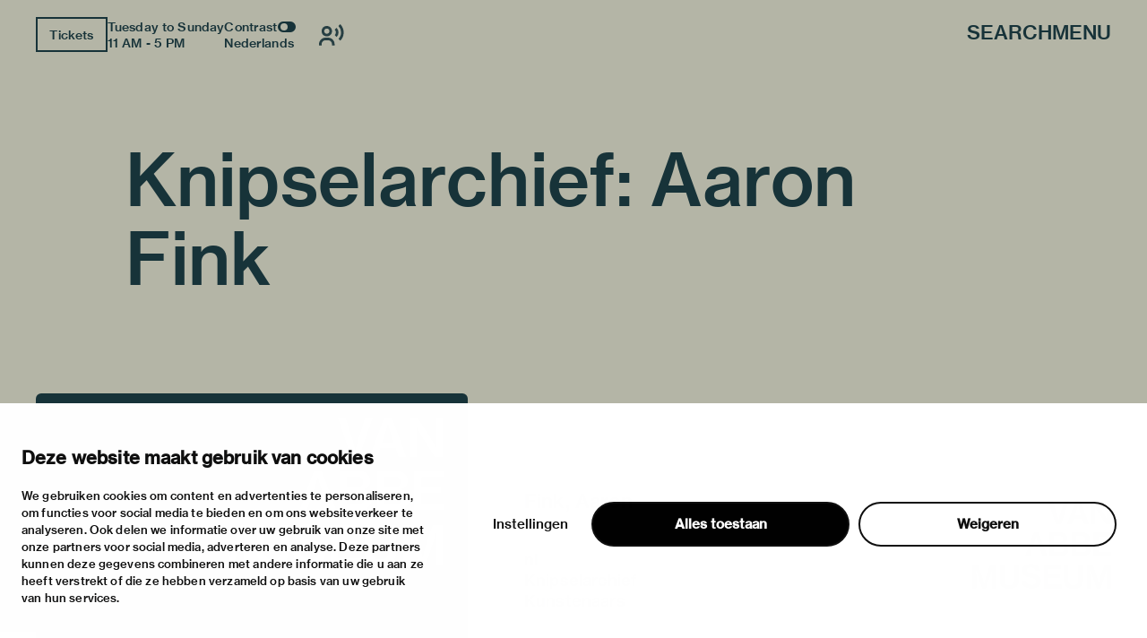

--- FILE ---
content_type: text/html; charset=utf-8
request_url: https://vanabbemuseum.nl/en/collection-research/library/publications/knipselarchief-aaron-fink
body_size: 46373
content:
<!doctype html>
              <html lang="en" data-reactroot=""><head><meta charSet="utf-8"/><title data-react-helmet="true">Knipselarchief: Aaron Fink</title><meta data-react-helmet="true" name="description" content=""/><meta data-react-helmet="true" property="og:title" content="Knipselarchief: Aaron Fink"/><meta data-react-helmet="true" property="og:url" content="https://vanabbemuseum.nl/en/collection-research/library/publications/knipselarchief-aaron-fink"/><meta data-react-helmet="true" name="twitter:card" content="summary_large_image"/><script>window.env = {"RAZZLE_DEV_PROXY_API_PATH":"http:\u002F\u002Fbackend:8080\u002FPlone","RAZZLE_INTERNAL_API_PATH":"http:\u002F\u002Fbackend:8080\u002FPlone","apiPath":"https:\u002F\u002Fvanabbemuseum.nl","publicURL":"https:\u002F\u002Fvanabbemuseum.nl"};</script><link rel="icon" href="/favicon.ico" sizes="any"/><link rel="icon" href="/icon.svg" type="image/svg+xml"/><link rel="apple-touch-icon" sizes="180x180" href="/apple-touch-icon.png"/><link rel="manifest" href="/site.webmanifest"/><meta name="generator" content="Plone 6 - https://plone.org"/><meta name="viewport" content="width=device-width, initial-scale=1"/><meta name="apple-mobile-web-app-capable" content="yes"/><link data-chunk="client" rel="preload" as="style" href="/static/css/client.76dd5c30.chunk.css"/><link data-chunk="client" rel="preload" as="script" href="/static/js/runtime~client.0f7e4a08.js"/><link data-chunk="client" rel="preload" as="script" href="/static/js/client.b6efe17b.chunk.js"/><link data-chunk="client" rel="stylesheet" href="/static/css/client.76dd5c30.chunk.css"/></head><body class="view-viewview contenttype-publication section-en section-collection-research section-library section-publications section-knipselarchief-aaron-fink is-anonymous public-ui has-image"><div role="navigation" aria-label="Toolbar" id="toolbar"></div><div id="main"><div class="skiplinks-wrapper" role="complementary" aria-label="skiplinks"><a class="skiplink" href="#view">Skip to main content</a><a class="skiplink" href="#navigation">Skip to navigation</a><a class="skiplink" href="#footer">Skip to footer</a></div><div class="portal-top"><div class="ui container"><div class="logo-wrapper"><div class="fixed-logo"><div class="logo"><a title="Go to the homepage of Van Abbemuseum" href="/en"><svg xmlns="http://www.w3.org/2000/svg" viewBox="0 0 101 64" style="height:98px;width:auto;fill:currentColor" class="icon"><g clip-path="url(#clip0_1113_29)"><path clip-rule="evenodd" d="M86.4419 17.1491H89.4858V8.5776C89.4858 6.87421 89.3256 4.20091 89.3256 4.20091H89.3749C89.3749 4.20091 90.6072 6.68629 91.5623 8.20783L97.2803 17.1491H100.583V0.00606203H97.5329V8.60185C97.5329 10.3052 97.7178 12.9786 97.7178 12.9786H97.65C97.65 12.9786 96.4177 10.4871 95.4873 8.98981L89.7446 0H86.4419V17.1491ZM75.7331 6.75903C76.2938 5.12232 76.873 2.63694 76.873 2.63694H76.9223C76.9223 2.63694 77.3413 4.73435 78.0129 6.75903L79.3376 10.7235H74.359L75.7331 6.75903ZM68.9183 17.1491H72.1716L73.5642 13.0695H80.1202L81.4942 17.1491H84.9385L78.6414 0.00606203H75.197L68.9183 17.1491ZM60.9574 17.1491H64.4017L70.28 0.00606203H66.9773L63.8842 9.7294C63.3974 11.2933 62.7936 14.1303 62.7936 14.1303H62.7443C62.7443 14.1303 62.1404 11.3176 61.6536 9.7294L58.5112 0.00606203H55.1161L60.9512 17.1491H60.9574ZM88.2781 23.0353H100.928V25.751H91.4884V29.9943H99.8374V32.5524H91.4884V37.3898H101.138V40.1783H88.2781V23.0353ZM80.0462 37.5778C81.0198 37.5778 81.7652 37.2989 82.2335 36.8382C82.6772 36.426 82.9299 35.8259 82.9299 35.0863C82.9299 33.3344 81.6728 32.4858 79.9537 32.4858H75.4188V37.5778H80.0462ZM79.6026 30.1095C81.2786 30.1095 82.3261 29.3033 82.3261 27.8302C82.3261 26.3572 81.3462 25.5934 79.7689 25.5934H75.4188V30.1095H79.6026ZM72.2394 23.0353H80.0709C81.8639 23.0353 83.2318 23.4717 84.1376 24.3507C85.0002 25.1327 85.4623 26.1693 85.4623 27.4847C85.4623 29.2608 84.4825 30.4368 82.6279 30.9885V31.0552C84.7906 31.5644 86.1648 33.0374 86.1648 35.2015C86.1648 36.723 85.6041 37.9233 84.6305 38.7477C83.6323 39.6691 82.1904 40.1783 80.3296 40.1783H72.2394V23.0353ZM63.8411 37.5778C64.8208 37.5778 65.5601 37.2989 66.0284 36.8382C66.4721 36.426 66.7247 35.8259 66.7247 35.0863C66.7247 33.3344 65.4677 32.4858 63.7486 32.4858H59.2136V37.5778H63.8411ZM63.3974 30.1095C65.0734 30.1095 66.1209 29.3033 66.1209 27.8302C66.1209 26.3572 65.1412 25.5934 63.5638 25.5934H59.2136V30.1095H63.3974ZM56.0342 23.0353H63.8657C65.6587 23.0353 67.0266 23.4717 67.9324 24.3507C68.795 25.1327 69.2571 26.1693 69.2571 27.4847C69.2571 29.2608 68.2836 30.4368 66.4228 30.9885V31.0552C68.5855 31.5644 69.9596 33.0374 69.9596 35.2015C69.9596 36.723 69.3989 37.9233 68.4253 38.7477C67.4271 39.6691 65.9853 40.1783 64.1245 40.1783H56.0342V23.0353ZM43.9512 33.7527H48.9298L47.605 29.7882C46.9334 27.7635 46.5144 25.6661 46.5144 25.6661H46.4651C46.4651 25.6661 45.8859 28.1576 45.3252 29.7882L43.9512 33.7527ZM44.7892 23.0353H48.2335L54.5369 40.1783H51.0926L49.7185 36.0987H43.1625L41.7638 40.1783H38.5104L44.7892 23.0353ZM83.3058 63.7834H86.1708V54.8421C86.1708 52.975 85.9614 49.4955 85.9614 49.4955H86.0106C86.0106 49.4955 86.7315 52.6537 87.2923 54.3571L90.5949 63.7834H93.2013L96.4793 54.3571C97.04 52.6537 97.7609 49.4955 97.7609 49.4955H97.8102C97.8102 49.4955 97.6007 52.975 97.6007 54.8421V63.7834H100.602V46.6403H96.2513L93.4601 54.7997C92.8069 56.8243 91.9751 60.5585 91.9751 60.5585H91.9074C91.9074 60.5585 91.0694 56.8001 90.3977 54.7997L87.5634 46.6403H83.3058V63.7834ZM73.5888 64.0804C77.8465 64.0804 80.5207 62.0497 80.5207 58.0003V46.6403H77.2858V57.9094C77.2858 60.2129 75.961 61.4374 73.6134 61.4374C71.1488 61.4374 69.8672 60.2614 69.8672 57.9579V46.6464H66.6569V58.0064C66.6569 62.0861 69.288 64.0865 73.5888 64.0865V64.0804ZM52.0784 63.7895H64.9378V61.001H55.2887V56.1636H63.6377V53.6054H55.2887V49.3682H64.7283V46.6464H52.0784V63.7895ZM27.0128 64.0925C31.2705 64.0925 33.9446 62.0618 33.9446 58.0125V46.6524H30.7097V57.9215C30.7097 60.2251 29.385 61.4496 27.0374 61.4496C24.5727 61.4496 23.2911 60.2736 23.2911 57.97V46.6585H20.0809V58.0185C20.0809 62.0982 22.7057 64.0986 27.0128 64.0986V64.0925ZM2.88367 54.8603C2.88367 53.46 2.76582 51.1527 2.70689 50.0866C2.68785 49.7419 2.67493 49.527 2.67417 49.5143L2.67416 49.5143L2.67416 49.5142H2.72346C2.72346 49.5142 3.44437 52.6724 4.00508 54.3758L7.30774 63.8021H9.91411L13.1921 54.3758C13.7528 52.6724 14.4738 49.5142 14.4738 49.5142H14.5231C14.5204 49.5595 14.3135 53.0055 14.3135 54.8603V54.8608V63.8016V63.8021H17.3143V63.8016V46.659V46.6585H12.9642L10.1729 54.8178C9.51976 56.8425 8.68179 60.5766 8.68179 60.5766H8.614C8.614 60.5766 7.77602 56.8183 7.1044 54.8178L4.27004 46.6585H0.012326V46.659V63.8016V63.8021H2.88367V63.8016V54.8608V54.8603ZM43.1994 63.8341C47.0381 63.8341 49.9217 61.9185 49.9217 58.5117C49.9217 54.8018 46.9703 53.8562 43.7601 53.1651C41.0859 52.6135 39.4099 52.1952 39.4099 50.607C39.4099 49.2491 40.6915 48.4429 42.6202 48.4429C44.6658 48.4429 45.9475 49.3886 46.2001 51.0677H49.3425C49.016 47.9094 46.693 46 42.6694 46C38.9724 46 36.2736 47.6367 36.2736 50.8859C36.2736 54.3169 38.9724 55.1716 42.2012 55.8869C44.9431 56.5113 46.6684 56.9235 46.6684 58.7663C46.6684 60.4697 45.1095 61.276 43.224 61.276C40.5745 61.276 39.108 60.1666 38.8739 57.9601H35.639C35.7807 61.4639 38.4549 63.8341 43.1994 63.8341Z"/></g><defs><clipPath id="clip0_1113_29"><path d="M0 0H101V64H0z"/></clipPath></defs></svg></a></div></div></div><div class="header-wrapper"><div class="header"><div class="header-section"><div class="left-section"><div class="header-tools"><a href="https://ticketshop.vanabbemuseum.nl/Exhibitions/Register?ID=0B6AC417-85D5-EA11-A2E0-D9C772E4E9DA&amp;language=EN" title="Tickets" target="_blank" rel="noopener noreferrer" class="ui button primary">Tickets</a><div class="computer large screen widescreen only"><div class="open-hours"><div>Tuesday to Sunday</div><div>11 AM - 5 PM</div></div></div><div class="computer large screen widescreen only"><div class="contrast-toggle">Contrast<label class="toggle-switch"><input type="checkbox"/><span class="switch"></span></label></div><div class="language-selector"><div><span><a aria-label="Switch to nederlands" class="" href="/nl/collectie-onderzoek/bibliotheek/publicaties/knipselarchief-aaron-fink">Nederlands</a></span></div></div></div><div class=""><button class="ui icon button"><svg xmlns="http://www.w3.org/2000/svg" viewBox="0 0 28 24" style="height:24px;width:auto;fill:currentColor" class="icon"><g fill-rule="evenodd"><path d="M8.698 13.575c3.305 0 5.799-2.494 5.799-5.799s-2.494-5.799-5.799-5.799S2.9 4.471 2.9 7.777c0 3.304 2.494 5.798 5.8 5.798zm0-8.698c1.708 0 2.9 1.191 2.9 2.9 0 1.707-1.192 2.898-2.9 2.898s-2.9-1.191-2.9-2.899 1.192-2.9 2.9-2.9zm1.45 10.148h-2.9C3.252 15.024 0 18.276 0 22.273v1.45h2.9v-1.45a4.354 4.354 0 014.348-4.35h2.9a4.354 4.354 0 014.349 4.35v1.45h2.9v-1.45c0-3.997-3.252-7.248-7.25-7.248zM23.723 0l-2.05 2.05a10.093 10.093 0 012.972 7.176c0 2.71-1.057 5.258-2.972 7.176l2.05 2.05a12.967 12.967 0 003.821-9.226c0-3.484-1.357-6.76-3.821-9.226z"/><path d="M19.62 4.098L17.57 6.15a4.309 4.309 0 011.275 3.074 4.309 4.309 0 01-1.275 3.073l2.05 2.053a7.2 7.2 0 002.124-5.126 7.201 7.201 0 00-2.124-5.126z"/></g></svg></button></div></div></div><div class="right-section"><div id="global-search-widget"><button aria-label="Search" class="ui basic button nav-button">Search</button></div><nav class="navigation" id="navigation" aria-label="navigation"><button aria-label="Menu" class="ui basic button nav-button">Menu</button></nav></div></div></div></div></div></div><div class="ui container sticky-heading"><div id="heading" class="offset-1-left offset-2-right"><h1 class="content-title">Knipselarchief: Aaron Fink</h1><div id="description"><p class="content-description"></p></div></div></div><div class="ui container hero-container"><div class="offset-1-right"><div class="header-bg"><div class="header-container"><div class="herosection-wrapper"><div class="herosection"><div class="herosection-content-wrapper"><div class="herosection-missing-image"></div></div></div></div></div></div></div></div><div role="navigation" aria-label="Breadcrumbs" class="ui secondary vertical segment breadcrumbs"><div class="ui container"><div class="ui breadcrumb"><a class="section" title="Home" href="/en"><svg xmlns="http://www.w3.org/2000/svg" viewBox="0 0 36 36" style="height:18px;width:auto;fill:currentColor" class="icon"><g fill-rule="evenodd"><path d="M18 4.826L4.476 13.148 5.524 14.851 18 7.174 30.476 14.851 31.524 13.148zM25 27L21 27 21 19 15 19 15 27 11 27 11 15 9 15 9 29 17 29 17 21 19 21 19 29 27 29 27 15 25 15z"/></g></svg></a><div class="divider">/</div><a class="section" href="/en/collection-research">collection &amp; research</a><div class="divider">/</div><a class="section" href="/en/collection-research/library">Library &amp; archive</a><div class="divider">/</div><a class="section" href="/en/collection-research/library/publications">Library catalogue</a><div class="divider">/</div><div class="active section">Knipselarchief: Aaron Fink</div></div></div></div><div class="ui basic segment content-area"><main><div id="view"><div class="publication-view artwork-view"><div class="ui container"><div class="content-container"><div class="ui grid"><div class="row"><div class="column offset-1-right"><div class="content-wrapper"><div class="artwork-container"><div class="artwork-top"><div><div class="image-album"><div tabindex="0" role="button" class="preview-image-wrapper"><div class="artwork-fallback-image"><div class="logo"><svg xmlns="http://www.w3.org/2000/svg" viewBox="0 0 101 64" style="height:165px;width:auto;fill:currentColor" class="icon"><g clip-path="url(#clip0_1113_29)"><path clip-rule="evenodd" d="M86.4419 17.1491H89.4858V8.5776C89.4858 6.87421 89.3256 4.20091 89.3256 4.20091H89.3749C89.3749 4.20091 90.6072 6.68629 91.5623 8.20783L97.2803 17.1491H100.583V0.00606203H97.5329V8.60185C97.5329 10.3052 97.7178 12.9786 97.7178 12.9786H97.65C97.65 12.9786 96.4177 10.4871 95.4873 8.98981L89.7446 0H86.4419V17.1491ZM75.7331 6.75903C76.2938 5.12232 76.873 2.63694 76.873 2.63694H76.9223C76.9223 2.63694 77.3413 4.73435 78.0129 6.75903L79.3376 10.7235H74.359L75.7331 6.75903ZM68.9183 17.1491H72.1716L73.5642 13.0695H80.1202L81.4942 17.1491H84.9385L78.6414 0.00606203H75.197L68.9183 17.1491ZM60.9574 17.1491H64.4017L70.28 0.00606203H66.9773L63.8842 9.7294C63.3974 11.2933 62.7936 14.1303 62.7936 14.1303H62.7443C62.7443 14.1303 62.1404 11.3176 61.6536 9.7294L58.5112 0.00606203H55.1161L60.9512 17.1491H60.9574ZM88.2781 23.0353H100.928V25.751H91.4884V29.9943H99.8374V32.5524H91.4884V37.3898H101.138V40.1783H88.2781V23.0353ZM80.0462 37.5778C81.0198 37.5778 81.7652 37.2989 82.2335 36.8382C82.6772 36.426 82.9299 35.8259 82.9299 35.0863C82.9299 33.3344 81.6728 32.4858 79.9537 32.4858H75.4188V37.5778H80.0462ZM79.6026 30.1095C81.2786 30.1095 82.3261 29.3033 82.3261 27.8302C82.3261 26.3572 81.3462 25.5934 79.7689 25.5934H75.4188V30.1095H79.6026ZM72.2394 23.0353H80.0709C81.8639 23.0353 83.2318 23.4717 84.1376 24.3507C85.0002 25.1327 85.4623 26.1693 85.4623 27.4847C85.4623 29.2608 84.4825 30.4368 82.6279 30.9885V31.0552C84.7906 31.5644 86.1648 33.0374 86.1648 35.2015C86.1648 36.723 85.6041 37.9233 84.6305 38.7477C83.6323 39.6691 82.1904 40.1783 80.3296 40.1783H72.2394V23.0353ZM63.8411 37.5778C64.8208 37.5778 65.5601 37.2989 66.0284 36.8382C66.4721 36.426 66.7247 35.8259 66.7247 35.0863C66.7247 33.3344 65.4677 32.4858 63.7486 32.4858H59.2136V37.5778H63.8411ZM63.3974 30.1095C65.0734 30.1095 66.1209 29.3033 66.1209 27.8302C66.1209 26.3572 65.1412 25.5934 63.5638 25.5934H59.2136V30.1095H63.3974ZM56.0342 23.0353H63.8657C65.6587 23.0353 67.0266 23.4717 67.9324 24.3507C68.795 25.1327 69.2571 26.1693 69.2571 27.4847C69.2571 29.2608 68.2836 30.4368 66.4228 30.9885V31.0552C68.5855 31.5644 69.9596 33.0374 69.9596 35.2015C69.9596 36.723 69.3989 37.9233 68.4253 38.7477C67.4271 39.6691 65.9853 40.1783 64.1245 40.1783H56.0342V23.0353ZM43.9512 33.7527H48.9298L47.605 29.7882C46.9334 27.7635 46.5144 25.6661 46.5144 25.6661H46.4651C46.4651 25.6661 45.8859 28.1576 45.3252 29.7882L43.9512 33.7527ZM44.7892 23.0353H48.2335L54.5369 40.1783H51.0926L49.7185 36.0987H43.1625L41.7638 40.1783H38.5104L44.7892 23.0353ZM83.3058 63.7834H86.1708V54.8421C86.1708 52.975 85.9614 49.4955 85.9614 49.4955H86.0106C86.0106 49.4955 86.7315 52.6537 87.2923 54.3571L90.5949 63.7834H93.2013L96.4793 54.3571C97.04 52.6537 97.7609 49.4955 97.7609 49.4955H97.8102C97.8102 49.4955 97.6007 52.975 97.6007 54.8421V63.7834H100.602V46.6403H96.2513L93.4601 54.7997C92.8069 56.8243 91.9751 60.5585 91.9751 60.5585H91.9074C91.9074 60.5585 91.0694 56.8001 90.3977 54.7997L87.5634 46.6403H83.3058V63.7834ZM73.5888 64.0804C77.8465 64.0804 80.5207 62.0497 80.5207 58.0003V46.6403H77.2858V57.9094C77.2858 60.2129 75.961 61.4374 73.6134 61.4374C71.1488 61.4374 69.8672 60.2614 69.8672 57.9579V46.6464H66.6569V58.0064C66.6569 62.0861 69.288 64.0865 73.5888 64.0865V64.0804ZM52.0784 63.7895H64.9378V61.001H55.2887V56.1636H63.6377V53.6054H55.2887V49.3682H64.7283V46.6464H52.0784V63.7895ZM27.0128 64.0925C31.2705 64.0925 33.9446 62.0618 33.9446 58.0125V46.6524H30.7097V57.9215C30.7097 60.2251 29.385 61.4496 27.0374 61.4496C24.5727 61.4496 23.2911 60.2736 23.2911 57.97V46.6585H20.0809V58.0185C20.0809 62.0982 22.7057 64.0986 27.0128 64.0986V64.0925ZM2.88367 54.8603C2.88367 53.46 2.76582 51.1527 2.70689 50.0866C2.68785 49.7419 2.67493 49.527 2.67417 49.5143L2.67416 49.5143L2.67416 49.5142H2.72346C2.72346 49.5142 3.44437 52.6724 4.00508 54.3758L7.30774 63.8021H9.91411L13.1921 54.3758C13.7528 52.6724 14.4738 49.5142 14.4738 49.5142H14.5231C14.5204 49.5595 14.3135 53.0055 14.3135 54.8603V54.8608V63.8016V63.8021H17.3143V63.8016V46.659V46.6585H12.9642L10.1729 54.8178C9.51976 56.8425 8.68179 60.5766 8.68179 60.5766H8.614C8.614 60.5766 7.77602 56.8183 7.1044 54.8178L4.27004 46.6585H0.012326V46.659V63.8016V63.8021H2.88367V63.8016V54.8608V54.8603ZM43.1994 63.8341C47.0381 63.8341 49.9217 61.9185 49.9217 58.5117C49.9217 54.8018 46.9703 53.8562 43.7601 53.1651C41.0859 52.6135 39.4099 52.1952 39.4099 50.607C39.4099 49.2491 40.6915 48.4429 42.6202 48.4429C44.6658 48.4429 45.9475 49.3886 46.2001 51.0677H49.3425C49.016 47.9094 46.693 46 42.6694 46C38.9724 46 36.2736 47.6367 36.2736 50.8859C36.2736 54.3169 38.9724 55.1716 42.2012 55.8869C44.9431 56.5113 46.6684 56.9235 46.6684 58.7663C46.6684 60.4697 45.1095 61.276 43.224 61.276C40.5745 61.276 39.108 60.1666 38.8739 57.9601H35.639C35.7807 61.4639 38.4549 63.8341 43.1994 63.8341Z"/></g><defs><clipPath id="clip0_1113_29"><path d="M0 0H101V64H0z"/></clipPath></defs></svg></div><div class="item-meta"><h3 class="item-title">Knipselarchief: Aaron Fink</h3><p></p></div></div></div></div></div><div class="artwork-meta"><h2 class="object-author"></h2><div class="object-artist">Fink, Aaron</div><div class="pub-info"><div>nl</div><div class="object-creation"></div><div class="bookBinding">Knipselarchief</div><div>Kunstenaars</div></div><div class="object-shelfmark">Located in: FINK, AARON</div><div class="object-id">VUBIS<!-- -->:<!-- --> <a href="https://vanabbe.inforlibraries.com/abbeweb/LinkToVubis.csp?DataBib=2:93610" target="_blank" rel="noreferrer">2:93610</a></div></div></div><div class="artwork-content offset-1-left offset-2-right"><h4>Description</h4><p>Documentatie over Aaron Fink</p></div></div></div></div></div></div></div></div></div></div></main></div><div class="footer"><div class="ui container"><div>With support of</div><div class="logo-carousel"><div class="logo-slide-img" style="height:40px"><a href="https://www.eindhoven.nl/" target="_blank" rel="noreferrer" title="Gemeente Eindhoven"><div class="svg-wrapper"></div></a></div><div class="logo-slide-img" style="height:40px"><a href="https://www.vriendenloterij.nl/" target="_blank" rel="noreferrer" title="Vrienden Loterij"><div class="svg-wrapper"></div></a></div><div class="logo-slide-img" style="height:40px"><a href="https://vanabbemuseum.nl/en/museum/support-the-museum/promotors" target="_blank" rel="noreferrer" title="Stichting Promotors Van Abbemuseum"><div class="svg-wrapper"></div></a></div><div class="logo-slide-img" style="height:40px"><a href="https://www.mondriaanfonds.nl/" target="_blank" rel="noreferrer" title="mondriaan fonds"><div class="svg-wrapper"></div></a></div><div class="logo-slide-img" style="height:40px"><a href="https://www.ammodo-art.org/" target="_blank" rel="noreferrer" title="Ammodo"><div class="svg-wrapper"></div></a></div><div class="logo-slide-img" style="height:40px"><a href="https://culture.ec.europa.eu/creative-europe" target="_blank" rel="noreferrer" title="Creative Europe"><div class="svg-wrapper"></div></a></div><div class="logo-slide-img" style="height:40px"><a href="https://internationaleonline.org" target="_blank" rel="noreferrer"><div class="svg-wrapper"></div></a></div></div><div class="footer-wrapper offset-2-right"><div class="social-links"><div class="section-title">stay informed</div><div role="list" class="ui list"><div role="listitem" class="item"><div class="content"><p><a href="https://mailchi.mp/vanabbemuseum/newsletter">newsletter</a></p></div></div><div role="listitem" class="item"><div class="content"><p><a href="https://www.facebook.com/vanabbemuseum/">facebook</a></p></div></div><div role="listitem" class="item"><div class="content"><p><a href="https://www.instagram.com/vanabbemuseum/">instagram</a></p></div></div><div role="listitem" class="item"><div class="content"><p><a href="https://twitter.com/vanabbemuseum">twitter</a></p></div></div><div role="listitem" class="item"><div class="content"><p><a href="https://www.linkedin.com/company/van-abbemuseum/">linkedin</a></p></div></div></div></div><div class="address-section"><div class="section-title">visiting address</div><div role="list" class="ui list footer-contact"><div role="listitem" class="item"><div class="content"><p>stratumsedijk 2 eindhoven</p></div></div><div role="listitem" class="item"><div class="content"><p><a href="tel:+31 40 238 10 00">+31 40 238 10 00</a></p></div></div><div role="listitem" class="item"><div class="content"><p><a class="email" href="mailto:info@vanabbemuseum.nl">info@vanabbemuseum.nl</a></p></div></div></div></div><div class="action-links-preview plan your visit"><div class="section-title">plan your visit</div><div role="list" class="ui list"><div role="listitem" class="item"><div class="content"><a href="/en/see-and-do/exhibitions-activities">exhibitions &amp; activities</a></div></div><div role="listitem" class="item"><div class="content"><a href="/en/plan-your-visit/practical-information">practical information</a></div></div></div></div><div class="action-links-preview about"><div class="section-title">about</div><div role="list" class="ui list"><div role="listitem" class="item"><div class="content"><a href="/en/museum/about-the-museum">the museum</a></div></div><div role="listitem" class="item"><div class="content"><a href="/en/collection-research/collection">the collection</a></div></div><div role="listitem" class="item"><div class="content"><a href="/en/museum/support-the-museum">foundations &amp; partners</a></div></div></div></div><div class="action-links-preview "><div class="section-title"></div><div role="list" class="ui list"><div role="listitem" class="item"><div class="content"><a href="/en/museum/contact">contact</a></div></div><div role="listitem" class="item"><div class="content"><a href="/en/museum/contact/houserules">house rules</a></div></div><div role="listitem" class="item"><div class="content"><a href="/en/museum/contact/privacy-cookies">privacy &amp; cookies</a></div></div><div role="listitem" class="item"><div class="content"><a href="/en/museum/contact/disclaimer-colofon">disclaimer &amp; colophon</a></div></div></div></div></div><a aria-label="login" id="login" href="/login?return_url=http://backend:8080/Plone/en/collection-research/library/publications/knipselarchief-aaron-fink">Log in</a></div></div><div class="Toastify"></div></div><div id="sidebar"></div><script charSet="UTF-8">window.__data={"router":{"location":{"pathname":"\u002Fen\u002Fcollection-research\u002Flibrary\u002Fpublications\u002Fknipselarchief-aaron-fink","search":"","hash":"","state":undefined,"key":"3a8hxl","query":{}},"action":"POP"},"intl":{"defaultLocale":"en","locale":"en","messages":{"\u003Cp\u003EAdd some HTML here\u003C\u002Fp\u003E":"\u003Cp\u003EAdd some HTML here\u003C\u002Fp\u003E","Account Registration Completed":"Account Registration Completed","Account activation completed":"Account activation completed","Action":"Action","Action changed":"Action changed","Action: ":"Action:","Actions":"Actions","Activate and deactivate":"Activate and deactivate add-ons in the lists below.","Active":"Active","Active content rules in this Page":"Active content rules in this Page","Add":"Add","Add (object list)":"Add","Add Addons":"To make new add-ons show up here, add them to your configuration, build, and restart the server process. For detailed instructions see","Add Content":"Add Content…","Add Content Rule":"Add Content Rule","Add Rule":"Add Rule","Add Translation…":"Add Translation…","Add User":"Add User","Add a description…":"Add a description…","Add a new alternative url":"Add a new alternative url","Add action":"Action added","Add block":"Add block","Add block…":"Add block…","Add condition":"Condition added","Add content rule":"Add content rule","Add criteria":"Add criteria","Add date":"Add date","Add field":"Add field","Add fieldset":"Add fieldset","Add group":"Add group","Add new content type":"Add new content type","Add new group":"Add new group","Add new user":"Add new user","Add to Groups":"Add to Groups","Add users to group":"Add users to group","Add vocabulary term":"Add term","Add {type}":"Add {type}","Add-Ons":"Add-Ons","Add-on Configuration":"Add-on Configuration","Add-ons":"Add-ons","Add-ons Settings":"Add-ons Settings","Added":"Added","Additional date":"Additional date","Addon could not be installed":"Addon could not be installed","Addon could not be uninstalled":"Addon could not be uninstalled","Addon could not be upgraded":"Addon could not be upgraded","Addon installed succesfuly":"Addon installed succesfuly","Addon uninstalled succesfuly":"Addon uninstalled succesfuly","Addon upgraded succesfuly":"Addon upgraded succesfuly","Album view":"Album view","Alias":"Alias","Alias has been added":"Alias has been added","Alignment":"Alignment","All":"All","All content":"All content","All existing alternative urls for this site":"All existing alternative urls for this site","Alphabetically":"Alphabetically","Alt text":"Alt text","Alt text hint":"Leave empty if the image is purely decorative.","Alt text hint link text":"Describe the purpose of the image.","Alternative url path (Required)":"Alternative url path (Required)","Alternative url path must start with a slash.":"Alternative url path must start with a slash.","Alternative url path → target url path (date and time of creation, manually created yes\u002Fno)":"Alternative url path → target url path (date and time of creation, manually created yes\u002Fno)","Applied to subfolders":"Applied to subfolders","Applies to subfolders?":"Applies to subfolders?","Apply to subfolders":"Apply to subfolders","Apply working copy":"Apply working copy","Are you sure you want to delete this field?":"Are you sure you want to delete this field?","Are you sure you want to delete this fieldset including all fields?":"Are you sure you want to delete this fieldset including all fields?","Ascending":"Ascending","Assignments":"Assignments","Available":"Available","Available content rules:":"Available content rules:","Back":"Back","Base":"Base","Base search query":"Base search query","Block":"Block","Both email address and password are case sensitive, check that caps lock is not enabled.":"Both email address and password are case sensitive, check that caps lock is not enabled.","Breadcrumbs":"Breadcrumbs","Browse":"Browse","Browse the site, drop an image, or type an URL":"Browse the site, drop an image, or type an URL","By default, permissions from the container of this item are inherited. If you disable this, only the explicitly defined sharing permissions will be valid. In the overview, the symbol {inherited} indicates an inherited value. Similarly, the symbol {global} indicates a global role, which is managed by the site administrator.":"By default, permissions from the container of this item are inherited. If you disable this, only the explicitly defined sharing permissions will be valid. In the overview, the symbol {inherited} indicates an inherited value. Similarly, the symbol {global} indicates a global role, which is managed by the site administrator.","By deleting this item, you will break links that exist in the items listed below. If this is indeed what you want to do, we recommend that remove these references first.":"By deleting this item, you will break links that exist in the items listed below. If this is indeed what you want to do, we recommend that remove these references first.","Cache Name":"Cache Name","Can not edit Layout for \u003Cstrong\u003E{type}\u003C\u002Fstrong\u003E content-type as it doesn't have support for \u003Cstrong\u003EVolto Blocks\u003C\u002Fstrong\u003E enabled":"Can not edit Layout for \u003Cstrong\u003E{type}\u003C\u002Fstrong\u003E content-type as it doesn't have support for \u003Cstrong\u003EVolto Blocks\u003C\u002Fstrong\u003E enabled","Can not edit Layout for \u003Cstrong\u003E{type}\u003C\u002Fstrong\u003E content-type as the \u003Cstrong\u003EBlocks behavior\u003C\u002Fstrong\u003E is enabled and \u003Cstrong\u003Eread-only\u003C\u002Fstrong\u003E":"Can not edit Layout for \u003Cstrong\u003E{type}\u003C\u002Fstrong\u003E content-type as the \u003Cstrong\u003EBlocks behavior\u003C\u002Fstrong\u003E is enabled and \u003Cstrong\u003Eread-only\u003C\u002Fstrong\u003E","Cancel":"Cancel","Cell":"Cell","Center":"","Change Note":"Change Note","Change Password":"Change Password","Change State":"Change State","Change workflow state recursively":"Change workflow state recursively","Changes applied.":"Changes applied","Changes saved":"Changes saved","Changes saved.":"Changes saved.","Checkbox":"Checkbox","Choices":"Choices","Choose Image":"Choose Image","Choose Target":"Choose Target","Choose a file":"Choose a file","Clear":"Clear","Clear filters":"Clear filters","Click to download full sized image":"Click to download full sized image","Close":"Close","Close menu":"Close menu","Code":"Code","Collapse item":"Collapse item","Collection":"Collection","Color":"Color","Comment":"Comment","Commenter":"Commenter","Comments":"Comments","Compare":"Compare","Condition changed":"Condition changed","Condition: ":"Condition:","Configuration Versions":"Configuration Versions","Configure Content Rule":"Configure Content Rule","Configure Content Rule: {title}":"Configure Content Rule: {title}","Configure content rule":"Configure content rule","Confirm password":"Confirm password","Connection refused":"Connection refused","Contact form":"Contact form","Contained items":"Contained items","Content":"Content","Content Rule":"Content Rule","Content Rules":"Content Rules","Content rules for {title}":"Content rules for {title}","Content rules from parent folders":"Content rules from parent folders","Content type created":"Content type created","Content type deleted":"Content type deleted","Contents":"Contents","Controls":"Controls","Copy":"Copy","Copy blocks":"undefined","Copyright":"Copyright","Copyright statement or other rights information on this item.":"Copyright statement or other rights information on this item.","Create or delete relations to target":"Create or delete relations to target","Create working copy":"Create working copy","Created by {creator} on {date}":"Created by {creator} on {date}","Created on":"Created on","Creator":"Creator","Creators":"Creators","Criteria":"Criteria","Current active configuration":"Current active configuration","Current filters applied":"Current filters applied","Current password":"Current password","Cut":"Cut","Cut blocks":"undefined","Daily":"Daily","Database":"Database","Database Information":"Database Information","Database Location":"Database Location","Database Size":"Database Size","Database main":"Database main","Date":"Date","Date (newest first)":"Date (newest first)","Default":"Default","Default view":"Default view","Delete":"Delete","Delete Group":"Delete Group","Delete Type":"Delete Type","Delete User":"Delete User","Delete action":"Action deleted","Delete blocks":"undefined","Delete col":"","Delete condition":"Condition deleted","Delete row":"","Deleted":"Deleted","Depth":"Depth","Descending":"Descending","Description":"Description","Diff":"Diff","Difference between revision {one} and {two} of {title}":"Difference between revision {one} and {two} of {title}","Disable":"Disable","Disable apply to subfolders":"Disable apply to subfolders","Disabled":"Disabled","Disabled apply to subfolders":"Disabled apply to subfolders","Distributed under the {license}.":"Distributed under the {license}.","Divide each row into separate cells":"","Do you really want to delete the following items?":"Do you really want to delete the following items?","Do you really want to delete the group {groupname}?":"Do you really want to delete the group {groupname}?","Do you really want to delete the type {typename}?":"Do you really want to delete type {typename}?","Do you really want to delete the user {username}?":"Do you really want to delete the user {username}?","Do you really want to delete this item?":"Do you really want to delete this item?","Document":"Document","Document view":"Document view","Download Event":"Download Event","Drag and drop files from your computer onto this area or click the “Browse” button.":"Drag and drop files from your computer onto this area or click the “Browse” button.","Drop file here to replace the existing file":"Drop file here to replace the existing file","Drop file here to upload a new file":"Drop file here to upload a new file","Drop files here ...":"Drop files here ...","Dry run selected, transaction aborted.":"Dry run selected, transaction aborted.","E-mail":"E-mail","E-mail addresses do not match.":"E-mail addresses do not match.","Edit":"Edit","Edit Rule":"Edit Rule","Edit comment":"Edit comment","Edit field":"Edit field","Edit fieldset":"Edit fieldset","Edit recurrence":"Edit recurrence","Edit values":"Edit values","Edit {title}":"Edit {title}","Email":"Email","Email sent":"Email sent","Embed code error, please follow the instructions and try again.":"Embed code error, please follow the instructions and try again.","Empty object list":"Empty object list","Enable":"Enable","Enable editable Blocks":"Enable editable Blocks","Enabled":"Enabled","Enabled here?":"Enabled here?","Enabled?":"Enabled?","End Date":"End Date","Enter URL or select an item":"Enter URL or select an item","Enter a username above to search or click 'Show All'":"Enter a username above to search or click 'Show All'","Enter an email address. This will be your login name. We respect your privacy, and will not give the address away to any third parties or expose it anywhere.":"Enter an email address. This will be your login name. We respect your privacy, and will not give the address away to any third parties or expose it anywhere.","Enter full name, e.g. John Smith.":"Enter full name, e.g. John Smith.","Enter map Embed Code":"Enter map Embed Code","Enter the absolute path of the target. The path must start with '\u002F'. Target must exist or be an existing alternative url path to the target.":"Enter the absolute path of the target. The path must start with '\u002F'. Target must exist or be an existing alternative url path to the target.","Enter the absolute path where the alternative url should exist. The path must start with '\u002F'. Only urls that result in a 404 not found page will result in a redirect occurring.":"Enter the absolute path where the alternative url should exist. The path must start with '\u002F'. Only urls that result in a 404 not found page will result in a redirect occurring.","Enter your current password.":"Enter your current password.","Enter your email for verification.":"Enter your email for verification.","Enter your new password. Minimum 8 characters.":"Enter your new password. Minimum 8 characters.","Enter your username for verification.":"Enter your username for verification.","Error":"Error","ErrorHeader":"Error","Event":"Event","Event listing":"Event listing","Event view":"Event view","Exclude from navigation":"Exclude from navigation","Exclude this occurence":"Exclude this occurence","Excluded from navigation":"Excluded from navigation","Existing alternative urls for this item":"Existing alternative urls for this item","Expand sidebar":"Expand sidebar","Expiration Date":"Expiration Date","Expiration date":"Expiration date","Expired":"Expired","External URL":"External URL","Facet":"Facet","Facet widget":"Facet widget","Facets":"Facets","Facets on left side":"Facets on left side","Facets on right side":"Facets on right side","Facets on top":"Facets on top","Failed To Undo Transactions":"Failed to undo transactions","Field":"Field","File":"File","File size":"File size","File view":"File view","Filename":"Filename","Filter":"Filter","Filter Rules:":"Filter Rules:","Filter by prefix":"Filter by prefix","Filter users by groups":"Filter users by groups","Filter…":"Filter…","First":"First","Fix relations":"Fix relations","Fixed width table cells":"","Fold":"Fold","Folder":"Folder","Folder listing":"Folder listing","Forbidden":"Forbidden","Fourth":"Fourth","From":"From","Full":"Full","Full Name":"Full Name","Fullname":"Fullname","GNU GPL license":"GNU GPL license","General":"General","Global role":"Global role","Google Maps Embedded Block":"Google Maps Embedded Block","Group":"Group","Group created":"Group created","Group roles updated":"Group roles updated","Groupname":"Groupname","Groups":"Groups","Groups are logical collections of users, such as departments and business units. Groups are not directly related to permissions on a global level, you normally use Roles for that - and let certain Groups have a particular role. The symbol{plone_svg}indicates a role inherited from membership in another group.":"Groups are logical collections of users, such as departments and business units. Groups are not directly related to permissions on a global level, you normally use Roles for that - and let certain Groups have a particular role. The symbol{plone_svg}indicates a role inherited from membership in another group.","Header cell":"Header cell","Headline":"Headline","Headline level":"Headline level","Hidden facets will still filter the results if proper parameters are passed in URLs":"Hidden facets will still filter the results if proper parameters are passed in URLs","Hide Replies":"Hide Replies","Hide facet?":"Hide facet?","History":"History","History Version Number":"#","History of {title}":"History of {title}","Home":"Home","ID":"ID","If all of the following conditions are met:":"If all of the following conditions are met:","If selected, this item will not appear in the navigation tree":"If selected, this item will not appear in the navigation tree","If this date is in the future, the content will not show up in listings and searches until this date.":"If this date is in the future, the content will not show up in listings and searches until this date.","If you are certain this user has abandoned the object, you may unlock the object. You will then be able to edit it.":"If you are certain this user has abandoned the object, you may unlock the object. You will then be able to edit it.","If you are certain you have the correct web address but are encountering an error, please contact the {site_admin}.":"If you are certain you have the correct web address but are encountering an error, please contact the {site_admin}.","Image":"Image","Image gallery":"Image gallery","Image override":"Image override","Image size":"Image size","Image view":"Image view","Include this occurence":"Include this occurrence","Info":"Info","InfoUserGroupSettings":"You have selected the option 'many users' or 'many groups'. Thus this control panel asks for input to show users and groups. If you want to see users and groups instantaneous, head over to user group settings. See the button on the left.","Inherit permissions from higher levels":"Inherit permissions from higher levels","Inherited value":"Inherited value","Insert col after":"","Insert col before":"","Insert row after":"","Insert row before":"","Inspect relations":"Inspect relations","Install":"Install","Installed":"Installed","Installed version":"Installed version","Installing a third party add-on":"Installing a third party add-on","Interval Daily":"days","Interval Monthly":"Month(s)","Interval Weekly":"week(s)","Interval Yearly":"year(s)","Invalid Block":"Invalid block - Will be removed on saving","Item batch size":"Item batch size","Item succesfully moved.":"Item successfully moved.","Item(s) copied.":"Item(s) copied.","Item(s) cut.":"Item(s) cut.","Item(s) has been updated.":"Item(s) has been updated.","Item(s) pasted.":"Item(s) pasted.","Item(s) state has been updated.":"Item(s) state has been updated.","Items":"Items","Items must be unique.":"Items must be unique.","Items to be deleted:":"Items to be deleted:","Label":"Label","Language":"Language","Language independent field.":"Language independent field.","Large":"Large","Last":"Last","Last comment date":"Last comment date","Last modified":"Last modified","Latest available configuration":"Latest available configuration","Latest version":"Latest version","Layout":"Layout","Lead Image":"Lead Image","Left":"","Link":"Link","Link more":"Link more","Link redirect view":"Link redirect view","Link title":"Link Title","Link to":"Link to","Link translation for":"Link translation for","Listing":"Listing","Listing view":"Listing view","Load more":"Load more...","Loading":"Loading.","Log In":"Login","Log in":"Log in","Logged out":"Logged out","Login":"Login","Login Failed":"Login Failed","Login Name":"Login Name","Logout":"Logout","Made by {creator} on {date}. This is not a working copy anymore, but the main content.":"Made by {creator} on {date}. This is not a working copy anymore, but the main content.","Make the table compact":"","Manage Translations":"Manage Translations","Manage content…":"Manage content…","Manage translations for {title}":"Manage translations for {title}","Manual":"Manual","Manually or automatically added?":"Manually or automatically added?","Many relations found. Please search.":"Many relations found. Please search.","Maps":"Maps","Maps URL":"Maps URL","Maximum length is {len}.":"Maximum length is {len}.","Maximum value is {len}.":"Maximum value is {len}.","Medium":"Medium","Membership updated":"Membership updated","Message":"Message","Minimum length is {len}.":"Minimum length is {len}.","Minimum value is {len}.":"Minimum value is {len}.","Moderate Comments":"Moderate Comments","Moderate comments":"Moderate comments","Monday and Friday":"Monday and Friday","Month day":"Day","Monthly":"Monthly","More":"More","More information about the upgrade procedure can be found in the documentation section of plone.org in the Upgrade Guide.":"More information about the upgrade procedure can be found in the documentation section of plone.org in the Upgrade Guide.","Mosaic layout":"Mosaic layout","Move down":"Move down","Move to bottom of folder":"Move to bottom of folder","Move to top of folder":"Move to top of folder","Move up":"Move up","Multiple choices?":"Multiple choices?","My email is":"My email is","My username is":"My user name is","Name":"Name","Narrow":"Narrow","Navigate back":"Navigate back","Navigation":"Navigation","New password":"New password","News Item":"News Item","News item view":"News item view","No":"No","No Transactions Found":"No transactions found","No Transactions Selected":"No transactions selected","No Transactions Selected To Do Undo":"No transactions selected to do undo","No Video selected":"No Video selected","No addons found":"No addons found","No connection to the server":"There is no connection to the server, due to a timeout o no network connection.","No image selected":"No image selected","No image set in Lead Image content field":"No image set in Lead Image content field","No image set in image content field":"No image set in image content field","No images found.":"No images found.","No items found in this container.":"No items found in this container.","No items selected":"No items selected","No map selected":"No map selected","No occurences set":"No occurences set","No options":"No options","No relation found":"No relation found","No results found":"No results found","No results found.":"No results found.","No selection":"No selection","No uninstall profile":"This addon does not provide an uninstall profile.","No user found":"No user found","No value":"No value","No workflow":"No workflow","None":"None","Note":"Note","Note that roles set here apply directly to a user. The symbol{plone_svg}indicates a role inherited from membership in a group.":"Note that roles set here apply directly to a user. The symbol{plone_svg}indicates a role inherited from membership in a group.","Number of active objects":"Number of active objects","Object Size":"Object Size","Occurences":"occurrence(s)","Ok":"Ok","Only lowercase letters (a-z) without accents, numbers (0-9), and the characters \"-\", \"_\", and \".\" are allowed.":"Only lowercase letters (a-z) without accents, numbers (0-9), and the characters \"-\", \"_\", and \".\" are allowed.","Open in a new tab":"Open in a new tab","Open menu":"Open menu","Open object browser":"Open object browser","Origin":"Origin","Page":"Page","Parent fieldset":"Parent fieldset","Password":"Password","Password reset":"Password reset","Passwords do not match.":"Passwords do not match.","Paste":"Paste","Paste blocks":"undefined","Perform the following actions:":"Perform the following actions:","Permissions have been updated successfully":"Permissions have been updated successfully","Permissions updated":"Permissions updated","Personal Information":"Personal Information","Personal Preferences":"Personal Preferences","Personal tools":"Personal tools","Persons responsible for creating the content of this item. Please enter a list of user names, one per line. The principal creator should come first.":"Persons responsible for creating the content of this item. Please enter a list of user names, one per line. The principal creator should come first.","Please choose an existing content as source for this element":"Please choose an existing content as source for this element","Please continue with the upgrade.":"Please continue with the upgrade.","Please ensure you have a backup of your site before performing the upgrade.":"Please ensure you have a backup of your site before performing the upgrade.","Please enter a valid URL by deleting the block and adding a new video block.":"Please enter a valid URL by deleting the block and adding a new video block.","Please enter the Embed Code provided by Google Maps -\u003E Share -\u003E Embed map. It should contain the \u003Ciframe\u003E code on it.":"Please enter the Embed Code provided by Google Maps -\u003E Share -\u003E Embed map. It should contain the \u003Ciframe\u003E code on it.","Please fill out the form below to set your password.":"Please fill out the form below to set your password.","Please search for users or use the filters on the side.":"Please search for users or use the filters on the side.","Please upgrade to plone.restapi \u003E= 8.24.0.":"Please upgrade to plone.restapi \u003E= 8.24.0.","Plone Foundation":"Plone Foundation","Plone Site":"Plone Site","Plone{reg} Open Source CMS\u002FWCM":"Plone{reg} Open Source CMS\u002FWCM","Position changed":"Position changed","Possible values":"Possible values (Enter allowed choices one per line).","Potential link breakage":"Potential link breakage","Powered by Plone & Python":"Powered by Plone & Python","Preferences":"Preferences","Prettify your code":"Prettify your code","Preview":"Preview","Preview Image URL":"Preview Image URL","Profile":"Profile","Properties":"Properties","Publication date":"Publication date","Publishing Date":"Publishing Date","Query":"Query","Re-enter the password. Make sure the passwords are identical.":"Re-enter the password. Make sure the passwords are identical.","Read More…":"Read More…","Rearrange items by…":"Rearrange items by…","Recurrence ends":"Ends","Recurrence ends after":"after","Recurrence ends on":"on","Redo":"Redo","Reduce complexity":"","Register":"Register","Registration form":"Registration form","Relation name":"relation","Relations":"Relations","Relations updated":"Relations updated","Relevance":"Relevance","Remove":"Remove","Remove item":"Remove item","Remove recurrence":"Remove","Remove selected":"Remove selected","Remove term":"Remove term","Remove users from group":"Remove users from group","Remove working copy":"Remove working copy","Rename":"Rename","Rename Items Loading Message":"Renaming items...","Rename items":"Rename items","Repeat":"Repeat","Repeat every":"Repeat every","Repeat on":"Repeat on","Replace existing file":"Replace existing file","Reply":"Reply","Required":"Required","Required input is missing.":"Required input is missing.","Reset term title":"Reset title","Reset the block":"Reset the block","Results limit":"Results limit","Results preview":"Results preview","Results template":"Results template","Reversed order":"Reversed order","Revert to this revision":"Revert to this revision","Review state":"Review state","Richtext":"Richtext","Right":"","Rights":"Rights","Roles":"Roles","Root":"Root","Rule added":"Rule added","Rule enable changed":"Rule enable changed","Rules":"Rules","Rules execute when a triggering event occurs. Rule actions will only be invoked if all the rule's conditions are met. You can add new actions and conditions using the buttons below.":"Rules execute when a triggering event occurs. Rule actions will only be invoked if all the rule's conditions are met. You can add new actions and conditions using the buttons below.","Save":"Save","Save recurrence":"Save","Saved":"Saved","Scheduled":"Scheduled","Schema":"Schema","Schema updates":"Schema updates","Search":"Search","Search SVG":"Search SVG","Search Site":"Search Site","Search block":"Search block","Search button label":"Search button label","Search content":"Search content","Search for user or group":"Search for user or group","Search group…":"Search group…","Search input label":"Search input label","Search results":"Search results","Search results for {term}":"Search results for {term}","Search sources by title or path":"Search sources by title or path","Search targets by title or path":"Search targets by title or path","Search users…":"Search users…","Searched for: \u003Cem\u003E{searchedtext}\u003C\u002Fem\u003E.":"Searched for: \u003Cem\u003E{searchedtext}\u003C\u002Fem\u003E.","Second":"Second","Section title":"Section title","Select":"Select","Select a date to add to recurrence":"Select a date to add to recurrence","Select columns to show":"Select columns to show","Select relation":"Select relation","Select the transition to be used for modifying the items state.":"Select the transition to be used for modifying the items state.","Selected":"Selected","Selected dates":"Selected dates","Selected items":"Selected items","Selected items - x of y":"of","Selection":"Selection","Select…":"Select…","Send":"Send","Send a confirmation mail with a link to set the password.":"Send a confirmation mail with a link to set the password.","Set my password":"Set my password","Set your password":"Set your password","Settings":"Settings","Sharing":"Sharing","Sharing for {title}":"Sharing for {title}","Short Name":"Short Name","Short name":"Short name","Show":"Show","Show All":"Show All","Show Replies":"Show Replies","Show groups of users below":"Show groups of users below","Show item":"Show item","Show search button?":"Show search button?","Show search input?":"Show search input?","Show sorting?":"Show sorting?","Show total results":"Show total results","Shrink sidebar":"Shrink sidebar","Shrink toolbar":"Shrink toolbar","Sign in to start session":"Sign in to start session","Site":"Site","Site Administration":"Site Administration","Site Setup":"Site Setup","Sitemap":"Sitemap","Size: {size}":"Size: {size}","Small":"Small","Sorry, something went wrong with your request":"Sorry, something went wrong with your request","Sort By":"Sort by","Sort By:":"Sort by:","Sort on":"Sort on","Sort on options":"Sort on options","Sort transactions by User-Name, Path or Date":"Sort transactions by User-Name, Path or Date","Sorted":"Sorted","Source":"Source","Specify a youtube video or playlist url":"Specify a youtube video or playlist url","Split":"Split","Start Date":"Start Date","Start of the recurrence":"Start of the recurrence","Start password reset":"Start password reset","State":"State","Status":"Status","Stop compare":"Stop compare","String":"String","Stripe alternate rows with color":"","Styling":"Styling","Subject":"Subject","Success":"Success","Successfully Undone Transactions":"Successfully undone transactions","Summary":"Summary","Summary view":"Summary view","Switch to":"Switch to","Table":"","Table of Contents":"Table of Contents","Tabular view":"Tabular view","Tags":"Tags","Tags to add":"Tags to add","Tags to remove":"Tags to remove","Target":"Target","Target Path (Required)":"Target Path (Required)","Target memory size per cache in bytes":"Target memory size per cache in bytes","Target number of objects in memory per cache":"Target number of objects in memory per cache","Target url path must start with a slash.":"Target url path must start with a slash.","Teaser":"Teaser","Text":"Text","Thank you.":"Thank you.","The Database Manager allow you to view database status information":"The Database Manager allow you to view database status information","The backend is not responding, due to a server timeout or a connection problem of your device. Please check your connection and try again.":"The backend is not responding, due to a server timeout or a connection problem of your device. Please check your connection and try again.","The backend is not responding, please check if you have started Plone, check your project's configuration object apiPath (or if you are using the internal proxy, devProxyToApiPath) or the RAZZLE_API_PATH Volto's environment variable.":"The backend is not responding, please check if you have started Plone, check your project's configuration object apiPath (or if you are using the internal proxy, devProxyToApiPath) or the RAZZLE_API_PATH Volto's environment variable.","The backend is responding, but the CORS headers are not configured properly and the browser has denied the access to the backend resources.":"The backend is responding, but the CORS headers are not configured properly and the browser has denied the access to the backend resources.","The backend server of your website is not answering, we apologize for the inconvenience. Please try to re-load the page and try again. If the problem persists please contact the site administrators.":"The backend server of your website is not answering, we apologize for the inconvenience. Please try to re-load the page and try again. If the problem persists please contact the site administrators.","The button presence disables the live search, the query is issued when you press ENTER":"The button presence disables the live search, the query is issued when you press ENTER","The following content rules are active in this Page. Use the content rules control panel to create new rules or delete or modify existing ones.":"The following content rules are active in this Page. Use the content rules control panel to create new rules or delete or modify existing ones.","The following list shows which upgrade steps are going to be run. Upgrading sometimes performs a catalog\u002Fsecurity update, which may take a long time on large sites. Be patient.":"The following list shows which upgrade steps are going to be run. Upgrading sometimes performs a catalog\u002Fsecurity update, which may take a long time on large sites. Be patient.","The item could not be deleted.":"The item could not be deleted.","The link address is:":"The link address is:","The provided alternative url already exists!":"The provided alternative url already exists!","The registration process has been successful. Please check your e-mail inbox for information on how activate your account.":"The registration process has been successful. Please check your e-mail inbox for information on how activate your account.","The site configuration is outdated and needs to be upgraded.":"The site configuration is outdated and needs to be upgraded.","The working copy was discarded":"The working copy was discarded","The {plonecms} is {copyright} 2000-{current_year} by the {plonefoundation} and friends.":"The {plonecms} is {copyright} 2000-{current_year} by the {plonefoundation} and friends.","There is a configuration problem on the backend":"There is a configuration problem on the backend","There was an error with the upgrade.":"There was an error with the upgrade.","There were some errors":"There were some errors","There were some errors.":"There were some errors.","Third":"Third","This Page is referenced by the following items:":"This Page is referenced by the following items:","This has an ongoing working copy in {title}":"This has an ongoing working copy in {title}","This is a reserved name and can't be used":"This is a reserved name and can't be used","This is a working copy of {title}":"This is a working copy of {title}","This item was locked by {creator} on {date}":"This item was locked by {creator} on {date}","This name will be displayed in the URL.":"This name will be displayed in the URL.","This page does not seem to exist…":"This page does not seem to exist…","This rule is assigned to the following locations:":"This rule is assigned to the following locations:","Time":"Time","Title":"Title","Title field error. Value not provided or already existing.":"Title field error. Value not provided or already existing.","Total active and non-active objects":"Total active and non-active objects","Total comments":"Total comments","Total items to be deleted:":"Total items to be deleted:","Total number of objects in each cache":"Total number of objects in each cache","Total number of objects in memory from all caches":"Total number of objects in memory from all caches","Total number of objects in the database":"Total number of objects in the database","Transactions":"Transactions","Transactions Checkbox":"#","Transactions Have Been Sorted":"Transactions have been sorted","Transactions Have Been Unsorted":"Transactions have been unsorted","Translate to {lang}":"Translate to {lang}","Translation linked":"Translation linked","Translation linking removed":"Translation linking removed","Triggering event field error. Please select a value":"Triggering event field error. Please select a value","Type":"Type","Type a Video (YouTube, Vimeo or mp4) URL":"Type a Video (YouTube, Vimeo or mp4) URL","Type text...":"Type text...","Type text…":"","Type the heading…":"Type the heading…","Type the title…":"Type the title…","UID":"UID","URL Management":"URL Management","URL Management for {title}":"URL Management for {title}","Unassign":"Unassign","Unassigned":"Unassigned","Unauthorized":"Unauthorized","Undo":"Undo","Undo Controlpanel":"Undo Controlpanel","Unfold":"Unfold","Unified":"Unified","Uninstall":"Uninstall","Unknown Block":"Unknown Block {block}","Unlink translation for":"Unlink translation for","Unlock":"Unlock","Unsorted":"Unsorted","Update":"Update","Update installed addons":"Update installed addons","Update installed addons:":"Update installed addons:","Updates available":"Updates available","Upgrade":"Upgrade","Upgrade Plone Site":"Upgrade Plone Site","Upgrade Report":"Upgrade Report","Upgrade Steps":"Upgrade Steps","Upload":"Upload","Upload a lead image in the 'Lead Image' content field.":"Upload a lead image in the 'Lead Image' content field.","Upload a new image":"Upload a new image","Upload files":"Upload files","Uploading files":"Uploading files","Uploading image":"Uploading image","Use the form below to define the new content rule":"Use the form below to define the new content rule","Use the form below to define, change or remove content rules. Rules will automatically perform actions on content when certain triggers take place. After defining rules, you may want to go to a folder to assign them, using the 'rules' item in the actions menu.":"Use the form below to define, change or remove content rules. Rules will automatically perform actions on content when certain triggers take place. After defining rules, you may want to go to a folder to assign them, using the 'rules' item in the actions menu.","Used for programmatic access to the fieldset.":"Used for programmatic access to the fieldset.","User":"User","User Group Membership":"User Group Membership","User Group Settings":"User Group Settings","User created":"User created","User name":"User name","User roles updated":"User roles updated","Username":"Username","Users":"Users","Users and Groups":"Users and Groups","Using this form, you can manage alternative urls for an item. This is an easy way to make an item available under two different URLs.":"Using this form, you can manage alternative urls for an item. This is an easy way to make an item available under two different URLs.","Variation":"Variation","Version Overview":"Version Overview","Video":"Video","Video URL":"Video URL","View":"View","View changes":"View changes","View this revision":"View this revision","View working copy":"View working copy","Viewmode":"View","Vocabulary term":"Vocabulary term","Vocabulary term title":"Title","Vocabulary terms":"Vocabulary terms","Warning Regarding debug mode":"You are running in 'debug mode'. This mode is intended for sites that are under development. This allows many configuration changes to be immediately visible, but will make your site run more slowly. To turn off debug mode, stop the server, set 'debug-mode=off' in your buildout.cfg, re-run bin\u002Fbuildout and then restart the server process.","We apologize for the inconvenience, but the backend of the site you are accessing is not available right now. Please, try again later.":"We apologize for the inconvenience, but the backend of the site you are accessing is not available right now. Please, try again later.","We apologize for the inconvenience, but the page you were trying to access is not at this address. You can use the links below to help you find what you are looking for.":"We apologize for the inconvenience, but the page you were trying to access is not at this address. You can use the links below to help you find what you are looking for.","We apologize for the inconvenience, but you don't have permissions on this resource.":"We apologize for the inconvenience, but you don't have permissions on this resource.","Weeek day of month":"The","Weekday":"Weekday","Weekly":"Weekly","What":"What","When":"When","When this date is reached, the content will nolonger be visible in listings and searches.":"When this date is reached, the content will nolonger be visible in listings and searches.","Whether or not execution of further rules should stop after this rule is executed":"Whether or not execution of further rules should stop after this rule is executed","Whether or not other rules should be triggered by the actions launched by this rule. Activate this only if you are sure this won't create infinite loops":"Whether or not other rules should be triggered by the actions launched by this rule. Activate this only if you are sure this won't create infinite loops","Whether or not the rule is currently enabled":"Whether or not the rule is currently enabled","Who":"Who","Wide":"Wide","Workflow Change Loading Message":"Updating workflow states...","Workflow updated.":"Workflow updated.","Yearly":"Yearly","Yes":"Yes","You are trying to access a protected resource, please {login} first.":"You are trying to access a protected resource, please {login} first.","You are using an outdated browser":"You are using an outdated browser","You can add a comment by filling out the form below. Plain text formatting.":"You can add a comment by filling out the form below. Plain text formatting.","You can control who can view and edit your item using the list below.":"You can control who can view and edit your item using the list below.","You can view the difference of the revisions below.":"You can view the difference of the revisions below.","You can view the history of your item below.":"You can view the history of your item below.","You can't paste this content here":"You can't paste this content here","You have been logged out from the site.":"You have been logged out from the site.","Your email is required for reset your password.":"Your email is required for reset your password.","Your password has been set successfully. You may now {link} with your new password.":"Your password has been set successfully. You may now {link} with your new password.","Your preferred language":"Your preferred language","Your site is up to date.":"Your site is up to date.","Your usernaame is required for reset your password.":"Your username is required for reset your password.","addUserFormEmailDescription":"Enter an email address. This is necessary in case the password is lost. We respect your privacy, and will not give the address away to any third parties or expose it anywhere.","addUserFormFullnameDescription":"Enter full name, e.g. John Smith.","addUserFormPasswordDescription":"Enter your new password. Minimum 8 characters.","addUserFormUsernameDescription":"Enter a user name, usually something like \"jsmith\". No spaces or special characters. Usernames and passwords are case sensitive, make sure the caps lock key is not enabled. This is the name used to log in.","availableViews":"Available views","box_forgot_password_option":"Forgot your password?","checkboxFacet":"Checkbox","common":"Common","compare_to":"Compare to language","daterangeFacet":"Date Range","delete":"delete","deprecated_browser_notice_message":"You are using {browsername} {browserversion} which is deprecated by its vendor. That means that it does not get security updates and it is not ready for current modern web features, which deteriorates the user experience. Please upgrade to a modern browser.","description":"Description","description_lost_password":"For security reasons, we store your password encrypted, and cannot mail it to you. If you would like to reset your password, fill out the form below and we will send you an email at the address you gave when you registered to start the process of resetting your password.","description_sent_password":"Your password reset request has been mailed. It should arrive in your mailbox shortly. When you receive the message, visit the address it contains to reset your password.","draft":"Draft","email":"Input must be valid email (something@domain.com)","event_alldates":"All dates","event_attendees":"Attendees","event_contactname":"Contact Name","event_contactphone":"Contact Phone","event_website":"Website","event_what":"What","event_when":"When","event_where":"Where","fileTooLarge":"This website does not accept files larger than {limit}","flush intIds and rebuild relations":"flush intIds and rebuild relations","head_title":"Head title","heading_sent_password":"Password reset confirmation sent","hero":"Hero","html":"HTML","image":"Image","integer":"Input must be integer","intranet":"Intranet","label_my_email_is":"My email is","label_my_username_is":"My user name is","leadimage":"Lead Image Field","listing":"Listing","loading":"Loading","log in":"log in","maps":"Maps","maxLength":"Maximum Length","maximum":"End of the range (including the value itself)","media":"Media","minLength":"Minimum Length","minimum":"Start of the range","mostUsed":"Most used","no":"No","no workflow state":"No workflow state","number":"Input must be number","of the month":"of the month","or try a different page.":"or try a different page.","others":"others","pending":"Pending","private":"Private","published":"Published","querystring-widget-select":"Select…","rebuild relations":"rebuild relations","results found":"results","return to the site root":"return to the site root","rrule_and":"and","rrule_approximate":"(~approximate)","rrule_at":"at","rrule_dateFormat":"[month] [day], [year]","rrule_day":"day","rrule_days":"days","rrule_every":"every","rrule_for":"for","rrule_hour":"hour","rrule_hours":"hours","rrule_in":"in","rrule_last":"last","rrule_minutes":"minutes","rrule_month":"month","rrule_months":"months","rrule_nd":"nd","rrule_on":"on","rrule_on the":"on the","rrule_or":"or","rrule_rd":"rd","rrule_st":"st","rrule_th":"th","rrule_the":"the","rrule_time":"time","rrule_times":"times","rrule_until":"until","rrule_week":"week","rrule_weekday":"weekday","rrule_weekdays":"weekdays","rrule_weeks":"weeks","rrule_year":"year","rrule_years":"years","selectFacet":"Select","selectView":"Select view","skiplink-footer":"Skip to footer","skiplink-main-content":"Skip to main content","skiplink-navigation":"Skip to navigation","sort":"sort","sources path":"sources path","table":"Table","target path":"target path","text":"Text","title":"Title","toc":"Table of Contents","toggleFacet":"Toggle","upgradeVersions":"Update from version {origin} to {destination}","url":"Input must be valid url (www.something.com or http(s):\u002F\u002Fwww.something.com)","user avatar":"user avatar","video":"Video","views":"Views","visit_external_website":"Visit external website","workingCopyErrorUnauthorized":"You are not authorized to perform this operation.","workingCopyGenericError":"An error occurred while performing this operation.","yes":"Yes","{count, plural, one {Upload {count} file} other {Upload {count} files}}":"{count, plural, one {Upload {count} file} other {Upload {count} files}}","{count} selected":"{count} selected","{id} Content Type":"{id} Content Type","{id} Schema":"{id} Schema","{title} copied.":"{title} copied.","{title} cut.":"{title} cut.","{title} has been deleted.":"{title} has been deleted.","Description placeholder":"Description...","TextBlocks":"Text Blocks","Title placeholder":"Title...","Add link":"","An error has occurred while editing \"{name}\" field. We have been notified and we are looking into it. Please save your work and retry. If the issue persists please contact the site administrator.":"","An error has occurred while rendering \"{name}\" field. We have been notified and we are looking into it. If the issue persists please contact the site administrator.":"","Bottom":"","Delete table":"","Edit element":"","Edit link":"","Hide headers":"","Make the table sortable":"","Middle":"","No matching blocks":"","Remove element":"","Remove link":"","Table color inverted":"","Top":"","Visible only in view mode":"","Form":"Form","HCaptchaInvisibleInfo":"This site is protected by hCaptcha and its \u003Ca href=\"https:\u002F\u002Fwww.hcaptcha.com\u002Fprivacy\"\u003EPrivacy Policy\u003C\u002Fa\u003E and \u003Ca href=\"https:\u002F\u002Fwww.hcaptcha.com\u002Fterms\"\u003ETerms of Service\u003C\u002Fa\u003E apply.","ay11_Use Up and Down to choose options":"Use Up and Down to choose options","ay11_select available":"available","ay11_select availables":"availables","ay11_select deselected":"deselected","ay11_select disabled":"disabled","ay11_select focused":"focused","ay11_select for search term":"for search term","ay11_select is disabled. Select another option.":"is disabled. Select another option.","ay11_select option":"option","ay11_select result":"result","ay11_select results":"results","ay11_select selected":"selected","ay11_select value":"value","ay11_select_Use left and right to toggle between focused values, press Backspace to remove the currently focused value":"Use left and right to toggle between focused values, press Backspace to remove the currently focused value","ay11_select__press Tab to select the option and exit the menu":"press Tab to select the option and exit the menu","ay11_select__type to refine list":"type to refine list","ay11_select_is_focused":"is_focused","ay11_select_press Down to open the menu":"press Down to open the menu","ay11_select_press Enter to select the currently focused option":"press Enter to select the currently focused option","ay11_select_press Escape to exit the menu":"press Escape to exit the menu","ay11_select_press left to focus selected values":"press left to focus selected values","captcha":"Captcha provider","form":"Form","formSubmitted":"Form successfully submitted","form_attachment_send_email_info_text":"Attached file will be sent via email, but not stored","form_clear_data":"Clear data","form_confirmClearData":"Are you sure you want to delete all saved items?","form_default_from":"Default sender","form_default_subject":"Mail subject","form_default_submit_label":"Submit","form_edit_exportCsv":"Export in CSV","form_edit_warning":"Warning!","form_edit_warning_from":"Enter a field of type 'Sender E-mail'. If it is not present, or it is present but not filled in by the user, the sender address of the e-mail will be the one configured in the right sidebar.","form_empty_values_validation":"Fill in the required fields","form_field_description":"Description","form_field_input_value":"Value for field","form_field_input_values":"Possible values","form_field_label":"Label","form_field_required":"Required","form_field_type":"Field type","form_field_type_attachment":"Attachment","form_field_type_attachment_info_text":"Any attachments can be emailed, but will not be saved.","form_field_type_checkbox":"Checkbox","form_field_type_date":"Date","form_field_type_from":"E-mail","form_field_type_hidden":"Hidden","form_field_type_multiple_choice":"Multiple choice","form_field_type_select":"List","form_field_type_single_choice":"Single choice","form_field_type_static_text":"Static text","form_field_type_text":"Text","form_field_type_textarea":"Textarea","form_formDataCount":"{formDataCount} item(s) stored","form_reset":"Clear","form_save_persistent_data":"Store compiled data","form_select_a_value":"Select a value","form_send_email":"Send email to recipient","form_submit_label":"Submit button label","form_submit_success":"Sent!","form_to":"Recipients","form_useAsBCC":"Send an email copy to this address","form_useAsBCC_description":"If selected, a copy of email will alse be sent to this address.","form_useAsReplyTo":"Use as 'reply to'","form_useAsReplyTo_description":"If selected, this will be the address the receiver can use to reply.","resolveCaptcha":"Answer the question to prove that you are human","select_noOptionsMessage":"No options","select_risultati":"results","select_risultato":"result","A divider can be fitted, without any space above or below it.":"A divider can be fitted, without any space above or below it.","A divider can have its colors inverted.":"A divider can have its colors inverted.","A divider can provide greater margins to divide sections of content.":"A divider can provide greater margins to divide sections of content.","A hidden divider divides content without creating a dividing line.":"A hidden divider divides content without creating a dividing line.","Divider":"Divider","Divider friendly name":"Divider friendly name","Divider theme":"Divider theme","Fitted":"Fitted","Hidden":"Hidden","Inverted":"Inverted","Primary":"Primary","Secondary":"Secondary","Section":"Section","Short":"Short","Shorter line":"Shorter line","Tertiary":"Tertiary","Text on top of the divider":"Text on top of the divider","Theme":"Theme","multilingual_text_placeholder":"Type some text...","value_for_lang":"Value for language {lang}","cookieDeclarationWillRender":"Cookie declaration will be rendered here","Acquired in":"Acquired in {objectYearPurchase}","Action links":"Action links","Address":"Address","Button":"Button","Button call to action":"Button call to action","Button link":"Button link","Button title":"Button title","Card":"Card","Cards":"Cards","Contact":"Contact","Context":"Context","Contrast":"Contrast","Filters":"Filters","Go to the homepage of Van Abbemuseum":"Go to the homepage of Van Abbemuseum","Image caption":"Image caption","Image source":"Image source","Internal page or path":"Internal page or path","Inventory number":"Inventory number {objectID}","LinkTo":"Action link","Load more ":"Load more","Located in":"Located in: {bookShelfmark}","Make sure all words are spelled correctly. Try different or more general search terms.":"Make sure all words are spelled correctly. Try different or more general search terms.","Menu":"Menu","No actions defined":"No actions defined","No background applied after this divider":"No background applied after this divider","Not on display":"Currently not on display","Object position":"Location {objectPosition}","Opening hours":"Opening hours","Opening hours are displayed in the header":"Opening hours are displayed in the header","Phone":"Phone","Search artist, artwork etc... ":"Search artist, artwork etc...","See all dates":"See all dates","Select a theme for this page":"Select a theme for this page","Select page theme":"Select page theme","Selected theme":"Selected theme","Show Content Type":"Show Content Type","Show Count":"Show Count","Show Date":"Show Date","Show Not Found":"Show Not Found","Show Tag":"Show Tag","Site Theme":"Site Theme","SiteData":"Global site settings","Social links":"Social links","Sort":"Sort","Source website":"Source website","The global block is uniquely identifies this actions block and allows its use in the website":"The global block is uniquely identifies this actions block and allows its use in the website","The image caption will be shown under the image":"The image caption will be shown under the image","Tickets button. Displayed in the header":"Tickets button. Displayed in the header","VUBIS":"VUBIS","White background applied before this divider":"White background applied before this divider","Write here the source\u002Fcopyright of this image":"Write here the source\u002Fcopyright of this image","artworks_title_count":"Artworks ({count})","blockTitle":"Block title","buttonLinks":"Button Links","does_this_contain_innacurate":"Does this page contain inaccurate information or language that you feel we should improve or change?","event_date":"Date","exhibitions_by_author_name":"Exhibitions with {authorName}","headlineLink":"undefined","icon":"Icon","infoBlock":"Info block","linkToDescription":"Destination for the call to action button","more_artworks_by":"More artworks by {authorName}","more_artworks_in_period":"More artworks from this period","no.results":"No results for \u003Cu\u003Esomething\u003C\u002Fu\u003E","placeholder":"Placeholder","publications_by_author_name":"Literature by or about {authorName}","publish_date":"publish date","scroll_to_top":"Scroll to top","show.results":"Showing results for \u003Cu\u003Esomething\u003C\u002Fu\u003E","sortNewest":"newest","sortOldest":"oldest","sorting_title":"sort by title","subtitle":"SubTitle","would_like_to_hear":"We would like to hear from you"},"formats":undefined},"reduxAsyncConnect":{"loaded":true,"loadState":{"breadcrumbs":{"loading":false,"loaded":true,"error":null},"content":{"loading":false,"loaded":true,"error":null},"workflow":{"loading":false,"loaded":true,"error":null},"site-data":{"loading":false,"loaded":true,"error":null},"navigation":{"loading":false,"loaded":true,"error":null}},"breadcrumbs":{"@id":"http:\u002F\u002Fbackend:8080\u002FPlone\u002Fen\u002Fcollection-research\u002Flibrary\u002Fpublications\u002Fknipselarchief-aaron-fink\u002F@breadcrumbs","items":[{"@id":"http:\u002F\u002Fbackend:8080\u002FPlone\u002Fen\u002Fcollection-research","title":"collection & research"},{"@id":"http:\u002F\u002Fbackend:8080\u002FPlone\u002Fen\u002Fcollection-research\u002Flibrary","title":"Library & archive"},{"@id":"http:\u002F\u002Fbackend:8080\u002FPlone\u002Fen\u002Fcollection-research\u002Flibrary\u002Fpublications","title":"Library catalogue"},{"@id":"http:\u002F\u002Fbackend:8080\u002FPlone\u002Fen\u002Fcollection-research\u002Flibrary\u002Fpublications\u002Fknipselarchief-aaron-fink","title":"Knipselarchief: Aaron Fink"}],"root":"http:\u002F\u002Fbackend:8080\u002FPlone\u002Fen"},"workflow":{"@id":"http:\u002F\u002Fbackend:8080\u002FPlone\u002Fen\u002Fcollection-research\u002Flibrary\u002Fpublications\u002Fknipselarchief-aaron-fink\u002F@workflow","history":[],"state":{"id":"published","title":"Published"},"transitions":[]},"site-data":{"@components":{"actions":{"@id":"http:\u002F\u002Fbackend:8080\u002FPlone\u002Fen\u002Fsite-data\u002F@actions"},"aliases":{"@id":"http:\u002F\u002Fbackend:8080\u002FPlone\u002Fen\u002Fsite-data\u002F@aliases"},"breadcrumbs":{"@id":"http:\u002F\u002Fbackend:8080\u002FPlone\u002Fen\u002Fsite-data\u002F@breadcrumbs"},"contextLinks":{"@id":"http:\u002F\u002Fbackend:8080\u002FPlone\u002Fen\u002Fsite-data\u002F@contextLinks"},"contextnavigation":{"@id":"http:\u002F\u002Fbackend:8080\u002FPlone\u002Fen\u002Fsite-data\u002F@contextnavigation"},"navigation":{"@id":"http:\u002F\u002Fbackend:8080\u002FPlone\u002Fen\u002Fsite-data\u002F@navigation"},"translations":{"@id":"http:\u002F\u002Fbackend:8080\u002FPlone\u002Fen\u002Fsite-data\u002F@translations","items":[],"root":{"en":"http:\u002F\u002Fbackend:8080\u002FPlone\u002Fen","nl":"http:\u002F\u002Fbackend:8080\u002FPlone\u002Fnl"}},"types":{"@id":"http:\u002F\u002Fbackend:8080\u002FPlone\u002Fen\u002Fsite-data\u002F@types"},"workflow":{"@id":"http:\u002F\u002Fbackend:8080\u002FPlone\u002Fen\u002Fsite-data\u002F@workflow"}},"@id":"http:\u002F\u002Fbackend:8080\u002FPlone\u002Fen\u002Fsite-data","@type":"Document","UID":"f82228873cee4b39abee6d49fa354e1f","allow_discussion":false,"blocks":{"1895a9aa-0f62-416b-902e-0762a3ca5aea":{"@type":"actionLinks","actions":[{"@id":"7972494e-b41e-4de0-9597-62dbdbb6283c","href":"\u002Fen\u002Fmuseum\u002Fabout-the-museum","title":"the museum"},{"@id":"45d61db6-8f14-4312-b845-385dee196292","href":"\u002Fen\u002Fcollection-research\u002Fcollection","title":"the collection"},{"@id":"57104fe6-fd28-4a35-971f-67f43946fe0f","href":"\u002Fen\u002Fmuseum\u002Fsupport-the-museum","title":"foundations & partners"}],"blockTitle":"about","globalId":"footerLinks"},"458ba669-525d-4243-a6fc-d20ec46b4281":{"@type":"actionLinks","actions":[{"@id":"69c40100-eaf2-4d92-a6c7-63c1f603da6e","href":"https:\u002F\u002Fvanabbemuseum.nl\u002Fen\u002Fmuseum\u002Fcontact","title":"contact"},{"@id":"83333c31-8e01-4821-92ea-fc16f930e189","href":"\u002Fen\u002Fmuseum\u002Fcontact\u002Fhouserules","title":"house rules"},{"@id":"e17e80b1-2974-49f2-9c0a-470604db08d5","href":"\u002Fen\u002Fmuseum\u002Fcontact\u002Fprivacy-cookies","title":"privacy & cookies"},{"@id":"d9f054ef-e675-4a2f-ae42-a3373c6e8e0e","href":"\u002Fen\u002Fmuseum\u002Fcontact\u002Fdisclaimer-colofon","title":"disclaimer & colophon"}],"globalId":"footerLinks"},"4b83e02f-a641-4e62-9d3f-1535dac9c293":{"@type":"imagecards","cards":[{"@id":"0b8be60d-6b11-4665-b279-e8610ec9704f","attachedimage":"\u002Fen\u002Fsite-data\u002Feindhoven.svg","linkHref":"https:\u002F\u002Fwww.eindhoven.nl\u002F","title":"Gemeente Eindhoven"},{"@id":"b4043397-21f8-4430-bbda-6c6a588846c9","attachedimage":"\u002Fen\u002Fsite-data\u002Fvl_logo_2021_fc.svg","linkHref":"https:\u002F\u002Fwww.vriendenloterij.nl\u002F","title":"Vrienden Loterij"},{"@id":"16594db1-48c7-4c31-9389-5e4a9cc8d04a","attachedimage":"\u002Fnl\u002Fsite-data\u002Fpromotors.svg","linkHref":"https:\u002F\u002Fvanabbemuseum.nl\u002Fen\u002Fmuseum\u002Fsupport-the-museum\u002Fpromotors","title":"Stichting Promotors Van Abbemuseum"},{"@id":"c6a69375-20a0-4c2c-be8f-e7c6dd78ad45","attachedimage":"\u002Fnl\u002Fsite-data\u002Fmondriaanfonds.svg","linkHref":"https:\u002F\u002Fwww.mondriaanfonds.nl\u002F","title":"mondriaan fonds"},{"@id":"0cedf85e-aed1-459b-b0bd-02c4aa883e8d","attachedimage":"\u002Fnl\u002Fsite-data\u002Fammodo.svg","linkHref":"https:\u002F\u002Fwww.ammodo-art.org\u002F","title":"Ammodo"},{"@id":"88903735-a525-4cbb-b2ce-6074a1dc192b","attachedimage":"https:\u002F\u002Fvanabbemuseum.nl\u002Fen\u002Fsite-data\u002Fen-funded-by-the-eu-black.svg","linkHref":"https:\u002F\u002Fculture.ec.europa.eu\u002Fcreative-europe","title":"Creative Europe"},{"@id":"50eee318-3746-4c81-bd32-733c7f9dbf19","attachedimage":"https:\u002F\u002Fvanabbemuseum.nl\u002Fen\u002Fsite-data\u002Flinternationale-logo-1.svg","linkHref":"https:\u002F\u002Finternationaleonline.org"}],"display":"logoCards","height":"40px","image_scale":"large","title":"With support of"},"8c47bf40-2ad7-479c-8f6d-1deab03e7a99":{"@type":"styledText","data":{"blocks":{"8e68ac7b-4f54-49c9-91e3-1948682bc997":{"@type":"slate","plaintext":"If you need specific information on this work or artist, remember that the Van Abbemuseum Library is at your disposal, or feel free to write to the library. ","value":[{"children":[{"text":"If you need specific information on this work or artist, remember that the "},{"children":[{"text":"Van Abbemuseum Library"}],"data":{"url":"http:\u002F\u002Fbackend:8080\u002FPlone\u002Fen\u002Fcollection-research\u002Flibrary"},"type":"link"},{"text":" is at your disposal, or feel free to "},{"children":[{"text":"write to the library."}],"data":{"url":"http:\u002F\u002Fbackend:8080\u002FPlone\u002Fen\u002Fmuseum\u002Fcontact"},"type":"link"},{"text":""}],"type":"p"}]},"f68dd7df-51aa-4223-a56e-b3049301d252":{"@type":"slate","plaintext":"The Van Abbemuseum Collection consists of over 3600 artworks. We publish texts and images on an ongoing basis, but this record is currently in the process of being documented.","value":[{"children":[{"text":"The Van Abbemuseum Collection consists of over 3600 artworks. We publish texts and images on an ongoing basis, but this record is currently in the process of being documented."}],"type":"p"}]}},"blocks_layout":{"items":["f68dd7df-51aa-4223-a56e-b3049301d252","8e68ac7b-4f54-49c9-91e3-1948682bc997"]}},"globalId":"artwork_details","variation":"normal"},"9ff17fc2-2a7e-4a8a-a25d-fd321276e530":{"@type":"siteData","address":"stratumsedijk 2 eindhoven","buttonHref":[{"@id":"https:\u002F\u002Fticketshop.vanabbemuseum.nl\u002FExhibitions\u002FRegister?ID=0B6AC417-85D5-EA11-A2E0-D9C772E4E9DA&language=EN","title":"ticketshop.vanabbemuseum.nl\u002FExhibitions\u002FRegister?ID=0B6AC417-85D5-EA11-A2E0-D9C772E4E9DA&language=EN"}],"buttonTitle":"Tickets","contactTitle":"visiting address","email":"info@vanabbemuseum.nl","openingHours":"11 AM - 5 PM","openingHoursTitle":"Tuesday to Sunday","phone":"+31 40 238 10 00","socialLinks":[{"@id":"75e507e6-0483-4d8c-adcb-3ec36a83cf65","href":"https:\u002F\u002Fmailchi.mp\u002Fvanabbemuseum\u002Fnewsletter","title":"newsletter"},{"@id":"d28ec68d-ec6b-4c9c-ada4-9a1a09990320","href":"https:\u002F\u002Fwww.facebook.com\u002Fvanabbemuseum\u002F","title":"facebook"},{"@id":"c5c4b7a6-3f34-45c2-acde-a6dec002a13b","href":"https:\u002F\u002Fwww.instagram.com\u002Fvanabbemuseum\u002F","title":"instagram"},{"@id":"40631e56-b8b2-4199-9a69-7e51d5b7dfdc","href":"https:\u002F\u002Ftwitter.com\u002Fvanabbemuseum","title":"twitter"},{"@id":"32b8cdc3-74e6-49f4-9f42-acf62e4318e4","href":"https:\u002F\u002Fwww.linkedin.com\u002Fcompany\u002Fvan-abbemuseum\u002F","title":"linkedin"}],"socialLinksTitle":"stay informed"},"adc5ddb6-1235-48be-99f4-f3e8274925cf":{"@type":"actionLinks","actions":[{"@id":"a107e628-52f4-48cd-b763-41471b9abb1d","href":"\u002Fen\u002Fsee-and-do\u002Fexhibitions-activities","title":"exhibitions & activities"},{"@id":"faf992a4-a170-43b8-ab06-9757483b99c0","href":"\u002Fen\u002Fplan-your-visit\u002Fpractical-information","title":"practical information"}],"blockTitle":"plan your visit","globalId":"footerLinks"},"d52915b1-1b6d-456d-bd00-edd23f8900e8":{"@type":"title"}},"blocks_layout":{"items":["d52915b1-1b6d-456d-bd00-edd23f8900e8","9ff17fc2-2a7e-4a8a-a25d-fd321276e530","adc5ddb6-1235-48be-99f4-f3e8274925cf","1895a9aa-0f62-416b-902e-0762a3ca5aea","458ba669-525d-4243-a6fc-d20ec46b4281","8c47bf40-2ad7-479c-8f6d-1deab03e7a99","4b83e02f-a641-4e62-9d3f-1535dac9c293"]},"created":"2022-11-08T12:16:07+00:00","description":"","exclude_from_nav":true,"hide_header_image":false,"id":"site-data","is_folderish":true,"items":[{"@id":"http:\u002F\u002Fbackend:8080\u002FPlone\u002Fen\u002Fsite-data\u002Feindhoven.svg","@type":"Image","description":"","image_field":"image","image_scales":{"image":[{"content-type":"image\u002Fsvg+xml","download":"@@images\u002Fimage-92-cc71bc16631b3fd23968a6d6df40ba33.svg","filename":"eindhoven.svg","height":27,"scales":{"icon":{"download":"@@images\u002Fimage-32-8133af78daac63f39247e74471debb72.svg","height":9,"width":32},"tile":{"download":"@@images\u002Fimage-64-353c232a3afd840731c7ed6cba741125.svg","height":18,"width":64}},"size":1514,"width":92}]},"review_state":null,"title":"eindhoven.svg"},{"@id":"http:\u002F\u002Fbackend:8080\u002FPlone\u002Fen\u002Fsite-data\u002Fvl_logo_2021_fc.svg","@type":"Image","description":"","image_field":"image","image_scales":{"image":[{"content-type":"image\u002Fsvg+xml","download":"@@images\u002Fimage-417-91b8bf13b0f86b6ff2bee0a664add25b.svg","filename":"VL_LOGO_2021_FC.svg","height":146,"scales":{"icon":{"download":"@@images\u002Fimage-32-831df16417f4fbe73ded0f879901fc94.svg","height":11,"width":32},"mini":{"download":"@@images\u002Fimage-200-9abe7154b24587e0f3d80ab3a03112e2.svg","height":70,"width":200},"preview":{"download":"@@images\u002Fimage-400-918393642b74ad57e63a02173f2b387e.svg","height":140,"width":400},"thumb":{"download":"@@images\u002Fimage-128-c34747a1c1e3f31761c6b80c9160404e.svg","height":44,"width":128},"tile":{"download":"@@images\u002Fimage-64-d5c251b8a6772d7bbb9f005b06c41e08.svg","height":22,"width":64}},"size":3017,"width":417}]},"review_state":null,"title":"VL_LOGO_2021_FC.svg"},{"@id":"http:\u002F\u002Fbackend:8080\u002FPlone\u002Fen\u002Fsite-data\u002Fammodo-1.svg","@type":"Image","description":"","image_field":"image","image_scales":{"image":[{"content-type":"image\u002Fsvg+xml","download":"@@images\u002Fimage-1-320237f0ec6477c2849750b4fa344f68.svg","filename":"ammodo (1).svg","height":1,"scales":{},"size":1249,"width":1}]},"review_state":null,"title":"ammodo (1).svg"},{"@id":"http:\u002F\u002Fbackend:8080\u002FPlone\u002Fen\u002Fsite-data\u002Fammodo-1-1.svg","@type":"Image","description":"","image_field":"image","image_scales":{"image":[{"content-type":"image\u002Fsvg+xml","download":"@@images\u002Fimage-1-0e33e66e4f3dd748fd02c283856d8d94.svg","filename":"ammodo (1).svg","height":1,"scales":{},"size":1249,"width":1}]},"review_state":null,"title":"ammodo (1).svg"},{"@id":"http:\u002F\u002Fbackend:8080\u002FPlone\u002Fen\u002Fsite-data\u002Fen-funded-by-the-eu-black.svg","@type":"Image","description":"","image_field":"image","image_scales":{"image":[{"content-type":"image\u002Fsvg+xml","download":"@@images\u002Fimage-1358-a497ab12112baef6ae510700790ac0b9.svg","filename":"EN-Funded by the EU-BLACK.svg","height":284,"scales":{"great":{"download":"@@images\u002Fimage-1200-c2a3cacb32e6125dac2156c0d26af29a.svg","height":250,"width":1200},"icon":{"download":"@@images\u002Fimage-32-bbd0dfcc0df6b38f87493d804c28b215.svg","height":6,"width":32},"large":{"download":"@@images\u002Fimage-800-8ec3c77f54f92db0eed52cf5733585e8.svg","height":167,"width":800},"larger":{"download":"@@images\u002Fimage-1000-e7af67a3d3c230f0d2e482bb5f5040b0.svg","height":209,"width":1000},"mini":{"download":"@@images\u002Fimage-200-0dfd0c9e95d4477779ee0dc9b8b2174b.svg","height":41,"width":200},"preview":{"download":"@@images\u002Fimage-400-54f75a5bdb2303c438749bd63eed0a2f.svg","height":83,"width":400},"teaser":{"download":"@@images\u002Fimage-600-c2fb980d71192fd89e854de44c3f2e70.svg","height":125,"width":600},"thumb":{"download":"@@images\u002Fimage-128-5ba620c5e58d1002c9cee0ad7012f075.svg","height":26,"width":128},"tile":{"download":"@@images\u002Fimage-64-f70ec6f912ccd9d8073be109de5854af.svg","height":13,"width":64}},"size":18955,"width":1358}]},"review_state":null,"title":"EN-Funded by the EU-BLACK.svg"},{"@id":"http:\u002F\u002Fbackend:8080\u002FPlone\u002Fen\u002Fsite-data\u002Flinternationale-logo-1.svg","@type":"Image","description":"","image_field":"image","image_scales":{"image":[{"content-type":"image\u002Fsvg+xml","download":"@@images\u002Fimage-456-0c2d2a30ef31b2b68ab427c1698556a3.svg","filename":"linternationale-logo 1.svg","height":75,"scales":{"icon":{"download":"@@images\u002Fimage-32-a7b24d84455be7913ff8a40bbe753fd4.svg","height":5,"width":32},"mini":{"download":"@@images\u002Fimage-200-d0a7e929a2c4e0bf0a8cf4e554c132b1.svg","height":32,"width":200},"preview":{"download":"@@images\u002Fimage-400-5368a92aa1a679a90e9e1a3516c9cea6.svg","height":65,"width":400},"thumb":{"download":"@@images\u002Fimage-128-0bb5ffe0d1c99e02608075275eae5c88.svg","height":21,"width":128},"tile":{"download":"@@images\u002Fimage-64-a6ff753d0b0bce3efcb2ddee14470fe1.svg","height":10,"width":64}},"size":4733,"width":456}]},"review_state":null,"title":"linternationale-logo 1.svg"}],"items_total":6,"language":{"title":"English","token":"en"},"layout":"document_view","lock":{"locked":false,"stealable":true},"modified":"2026-01-27T15:53:00+00:00","next_item":{"@id":"http:\u002F\u002Fbackend:8080\u002FPlone\u002Fen\u002Fassets","@type":"LIF","description":"","title":"Assets"},"opengraph_description":null,"opengraph_image":null,"opengraph_title":null,"parent":{"@id":"http:\u002F\u002Fbackend:8080\u002FPlone\u002Fen","@type":"LRF","description":"The Van Abbemuseum in Eindhoven is one of the leading museums for contemporary art in Europe.","image_field":null,"image_scales":null,"review_state":"published","title":"Van Abbemuseum - Museum for Contemporary Art - Eindhoven"},"preview_caption":null,"preview_image":null,"previous_item":{"@id":"http:\u002F\u002Fbackend:8080\u002FPlone\u002Fen\u002Fmuseum","@type":"Document","description":"","title":"discover the museum"},"relatedItems":[],"review_state":"published","seo_canonical_url":null,"seo_description":null,"seo_noindex":null,"seo_title":null,"subjects":[],"title":"Site data","version":"current","working_copy":null,"working_copy_of":null},"navigation":{"@id":"http:\u002F\u002Fbackend:8080\u002FPlone\u002Fen\u002Fcollection-research\u002Flibrary\u002Fpublications\u002Fknipselarchief-aaron-fink\u002F@navigation","items":[{"@id":"http:\u002F\u002Fbackend:8080\u002FPlone\u002Fen\u002Fplan-your-visit","description":"","items":[{"@id":"http:\u002F\u002Fbackend:8080\u002FPlone\u002Fen\u002Fplan-your-visit\u002Fpractical-information","description":"Everything about our opening hours, admission prices and tickets","items":[],"review_state":"published","title":"Practical information","use_view_action_in_listings":false},{"@id":"http:\u002F\u002Fbackend:8080\u002FPlone\u002Fen\u002Fplan-your-visit\u002Faccessibility","description":"Here you will find practical information about accessibility and all the activities offered by the museum","items":[],"review_state":"published","title":"Accessibility","use_view_action_in_listings":false},{"@id":"http:\u002F\u002Fbackend:8080\u002FPlone\u002Fen\u002Fplan-your-visit\u002Ffamily-and-kids","description":"Get to know the Van Abbemuseum better with all kinds of tours and activities for the whole family!","items":[],"review_state":"published","title":"Family and kids","use_view_action_in_listings":false},{"@id":"http:\u002F\u002Fbackend:8080\u002FPlone\u002Fen\u002Fplan-your-visit\u002Feducation","description":"","items":[{"@id":"http:\u002F\u002Fbackend:8080\u002FPlone\u002Fen\u002Fplan-your-visit\u002Feducation\u002Fprimary-school","description":"Our museum lessons and activities stir curiosity and encourage students to talk about art and how it affects them","items":[],"review_state":"published","title":"Primary school","use_view_action_in_listings":false},{"@id":"http:\u002F\u002Fbackend:8080\u002FPlone\u002Fen\u002Fplan-your-visit\u002Feducation\u002Fweekend-sunday-schools","description":"Our museum lessons and activities stir curiosity and encourage students to talk about art and how it affects them","items":[],"review_state":"published","title":"Weekend and Sunday schools","use_view_action_in_listings":false},{"@id":"http:\u002F\u002Fbackend:8080\u002FPlone\u002Fen\u002Fplan-your-visit\u002Feducation\u002Faanbod-voortgezet-onderwijs-vmbo","description":"Our museum lessons and activities stir curiosity and encourage students to talk about art and how it affects them","items":[],"review_state":"published","title":"Vmbo","use_view_action_in_listings":false},{"@id":"http:\u002F\u002Fbackend:8080\u002FPlone\u002Fen\u002Fplan-your-visit\u002Feducation\u002Fhavo","description":"Our museum lessons and activities stir curiosity and encourage students to talk about art and how it affects them","items":[],"review_state":"published","title":"Havo","use_view_action_in_listings":false},{"@id":"http:\u002F\u002Fbackend:8080\u002FPlone\u002Fen\u002Fplan-your-visit\u002Feducation\u002Fworkshops-en-activiteiten-voor-het-vwo","description":"Our museum lessons and activities stir curiosity and encourage students to talk about art and how it affects them","items":[],"review_state":"published","title":"Vwo","use_view_action_in_listings":false},{"@id":"http:\u002F\u002Fbackend:8080\u002FPlone\u002Fen\u002Fplan-your-visit\u002Feducation\u002Faanbod-voortgezet-onderwijs-mbo","description":"Our museum lessons and activities for mbo students are inviting and stimulating. We encourage students to get more out of their art experience together","items":[],"review_state":"published","title":"Mbo","use_view_action_in_listings":false},{"@id":"http:\u002F\u002Fbackend:8080\u002FPlone\u002Fen\u002Fplan-your-visit\u002Feducation\u002Faanbod-hbo-wo","description":"Our museum lessons and activities stir curiosity and encourage students to talk about art and how it affects them","items":[],"review_state":"published","title":"Hbo & wo","use_view_action_in_listings":false},{"@id":"http:\u002F\u002Fbackend:8080\u002FPlone\u002Fen\u002Fplan-your-visit\u002Feducation\u002Findependent-group-visit","description":"Group visit without tour","items":[],"review_state":"published","title":"Independent group visit","use_view_action_in_listings":false},{"@id":"http:\u002F\u002Fbackend:8080\u002FPlone\u002Fen\u002Fplan-your-visit\u002Feducation\u002Feducation-partners","description":"","items":[],"review_state":"published","title":"Education partners","use_view_action_in_listings":false},{"@id":"http:\u002F\u002Fbackend:8080\u002FPlone\u002Fen\u002Fplan-your-visit\u002Feducation\u002Ffaq-education","description":"","items":[],"review_state":"published","title":"Frequently asked questions education","use_view_action_in_listings":false}],"review_state":"published","title":"Education","use_view_action_in_listings":false},{"@id":"http:\u002F\u002Fbackend:8080\u002FPlone\u002Fen\u002Fplan-your-visit\u002Fgroups-tours","description":"Looking for an activity with family or colleagues? Book one of our one-hour group tours","items":[],"review_state":"published","title":"Groups","use_view_action_in_listings":false}],"review_state":"published","title":"plan your visit"},{"@id":"http:\u002F\u002Fbackend:8080\u002FPlone\u002Fen\u002Fsee-and-do","description":"","items":[{"@id":"http:\u002F\u002Fbackend:8080\u002FPlone\u002Fen\u002Fsee-and-do\u002Fexhibitions-activities","description":"","items":[{"@id":"http:\u002F\u002Fbackend:8080\u002FPlone\u002Fen\u002Fsee-and-do\u002Fexhibitions-activities\u002Fbridgingminds","description":"100 x design for change","items":[],"review_state":"published","title":"Design Exhibition: Bridging Minds","use_view_action_in_listings":false},{"@id":"http:\u002F\u002Fbackend:8080\u002FPlone\u002Fen\u002Fsee-and-do\u002Fexhibitions-activities\u002Fhomecoming","description":"Curated by Alien Mag","items":[],"review_state":"published","title":"Homecoming","use_view_action_in_listings":false},{"@id":"http:\u002F\u002Fbackend:8080\u002FPlone\u002Fen\u002Fsee-and-do\u002Fexhibitions-activities\u002Fhidden-connections","description":"Colonial past of the Van Abbemuseum revealed in the exhibition Hidden Connections","items":[],"review_state":"published","title":"Context: Hidden Connections","use_view_action_in_listings":false},{"@id":"http:\u002F\u002Fbackend:8080\u002FPlone\u002Fen\u002Fsee-and-do\u002Fexhibitions-activities\u002Fafterflourish","description":"A Window Artwork by Johan Moorman at the Van Abbe café ","items":[],"review_state":"published","title":"Outside: After Flourish","use_view_action_in_listings":false},{"@id":"http:\u002F\u002Fbackend:8080\u002FPlone\u002Fen\u002Fsee-and-do\u002Fexhibitions-activities\u002Fmaking-food-out-of-sunlight","description":"Ketuta Alexi-Meskhishvili","items":[],"review_state":"published","title":"The Eye: making food out of sunlight","use_view_action_in_listings":false},{"@id":"http:\u002F\u002Fbackend:8080\u002FPlone\u002Fen\u002Fsee-and-do\u002Fexhibitions-activities\u002Fmake-some-noise","description":"An international exhibition exploring desire, courage and change","items":[],"review_state":"published","title":"Make Some Noise: Desire. Stage. Change.","use_view_action_in_listings":false},{"@id":"http:\u002F\u002Fbackend:8080\u002FPlone\u002Fen\u002Fsee-and-do\u002Fexhibitions-activities\u002Fkunst-voor-vrede-in-palestina","description":"Posters of drawings by Palestinian children on view and for sale","items":[],"review_state":"published","title":"Fundraiser: Art for Peace in Palestine","use_view_action_in_listings":false},{"@id":"http:\u002F\u002Fbackend:8080\u002FPlone\u002Fen\u002Fsee-and-do\u002Fexhibitions-activities\u002Franomi-kromowidjojo","description":"Olympic champion guest curator Van der Valk Vitrine","items":[],"review_state":"published","title":"Ranomi Kromo­widjojo's choice","use_view_action_in_listings":false},{"@id":"http:\u002F\u002Fbackend:8080\u002FPlone\u002Fen\u002Fsee-and-do\u002Fexhibitions-activities\u002Fopening-bridging-minds","description":"","items":[],"review_state":"published","title":"Opening Bridging Minds","use_view_action_in_listings":false},{"@id":"http:\u002F\u002Fbackend:8080\u002FPlone\u002Fen\u002Fsee-and-do\u002Fexhibitions-activities\u002Fdaily-guided-tours","description":"Read more about our guided tours!","items":[],"review_state":"published","title":"Daily guided tours","use_view_action_in_listings":false},{"@id":"http:\u002F\u002Fbackend:8080\u002FPlone\u002Fen\u002Fsee-and-do\u002Fexhibitions-activities\u002Fchildrens-art-club","description":"Viewing and making art for children from 6 to 12 years","items":[],"review_state":"published","title":"Children's Art Club","use_view_action_in_listings":false},{"@id":"http:\u002F\u002Fbackend:8080\u002FPlone\u002Fen\u002Fsee-and-do\u002Fexhibitions-activities\u002Ffamily-art-club","description":"View and make art with the whole family","items":[],"review_state":"published","title":"Family Art Club","use_view_action_in_listings":false},{"@id":"http:\u002F\u002Fbackend:8080\u002FPlone\u002Fen\u002Fsee-and-do\u002Fexhibitions-activities\u002Funforgettable-van-abbe","description":"Tour for people with Alzheimer and their caregivers","items":[],"review_state":"published","title":"Unforgettable Van Abbe","use_view_action_in_listings":false},{"@id":"http:\u002F\u002Fbackend:8080\u002FPlone\u002Fen\u002Fsee-and-do\u002Fexhibitions-activities\u002Fmusical-guided-tour","description":"Let the museum choir 'sing' you through the museum","items":[],"review_state":"published","title":"Musical guided tour","use_view_action_in_listings":false},{"@id":"http:\u002F\u002Fbackend:8080\u002FPlone\u002Fen\u002Fsee-and-do\u002Fexhibitions-activities\u002Ftheatre-tour","description":"Fun for the whole family!","items":[],"review_state":"published","title":"Theatre tour","use_view_action_in_listings":false},{"@id":"http:\u002F\u002Fbackend:8080\u002FPlone\u002Fen\u002Fsee-and-do\u002Fexhibitions-activities\u002Fspraakmakend-van-abbe","description":"Tour for people with aphasia and brain injury","items":[],"review_state":"published","title":"Spraakmakend Van Abbe","use_view_action_in_listings":false},{"@id":"http:\u002F\u002Fbackend:8080\u002FPlone\u002Fen\u002Fsee-and-do\u002Fexhibitions-activities\u002Fmulti-sensory-tour","description":"Guided tour for people who are blind or have low vision","items":[],"review_state":"published","title":"Multi-sensory tour","use_view_action_in_listings":false},{"@id":"http:\u002F\u002Fbackend:8080\u002FPlone\u002Fen\u002Fsee-and-do\u002Fexhibitions-activities\u002Ffeldenkraisles","description":"Awareness through movement","items":[],"review_state":"published","title":"Feldenkrais lesson","use_view_action_in_listings":false},{"@id":"http:\u002F\u002Fbackend:8080\u002FPlone\u002Fen\u002Fsee-and-do\u002Fexhibitions-activities\u002Fww","description":"Eindhoven youth present their products in the museum shop","items":[],"review_state":"published","title":"Studio Woensel-West pop-up shop","use_view_action_in_listings":false},{"@id":"http:\u002F\u002Fbackend:8080\u002FPlone\u002Fen\u002Fsee-and-do\u002Fexhibitions-activities\u002Fnieuwkomersrondleiding","description":" ","items":[],"review_state":"published","title":"Newcomers Event","use_view_action_in_listings":false},{"@id":"http:\u002F\u002Fbackend:8080\u002FPlone\u002Fen\u002Fsee-and-do\u002Fexhibitions-activities\u002Fbingo","description":"Play against each other and find all the artworks in the museum! ","items":[],"review_state":"published","title":"Van Abbe bingo","use_view_action_in_listings":false},{"@id":"http:\u002F\u002Fbackend:8080\u002FPlone\u002Fen\u002Fsee-and-do\u002Fexhibitions-activities\u002Fkazerne-special","description":"Create your own cardboard artwork at the Kazerne and Van Abbemuseum!","items":[],"review_state":"published","title":"Children’s Art Club: Build the Future!","use_view_action_in_listings":false},{"@id":"http:\u002F\u002Fbackend:8080\u002FPlone\u002Fen\u002Fsee-and-do\u002Fexhibitions-activities\u002Fsymposium-de-toekomst-van-design-archieven","description":"Symposium Louis Kalff Instituut & Netwerk Archieven Design en Digitale Cultuur","items":[],"review_state":"published","title":"The Future of Design Archives","use_view_action_in_listings":false},{"@id":"http:\u002F\u002Fbackend:8080\u002FPlone\u002Fen\u002Fsee-and-do\u002Fexhibitions-activities\u002Fdutch-design-week-2025","description":"All information about the programme, tickets and opening hours","items":[],"review_state":"published","title":"Dutch Design Week in the Van Abbemuseum","use_view_action_in_listings":false},{"@id":"http:\u002F\u002Fbackend:8080\u002FPlone\u002Fen\u002Fsee-and-do\u002Fexhibitions-activities\u002Ftekenpret","description":"Colour on the museum windows during the Christmas holiday!","items":[],"review_state":"published","title":"Drawing fun","use_view_action_in_listings":false},{"@id":"http:\u002F\u002Fbackend:8080\u002FPlone\u002Fen\u002Fsee-and-do\u002Fexhibitions-activities\u002Fdroomstad-glow","description":"A light artwork by Hugo Vrijdag and 15,000 children!  ","items":[],"review_state":"published","title":"Dream City GLOW","use_view_action_in_listings":false},{"@id":"http:\u002F\u002Fbackend:8080\u002FPlone\u002Fen\u002Fsee-and-do\u002Fexhibitions-activities\u002Fmonet","description":"Monet exhibited together with Yves Klein, Rineke Dijkstra, Zohra Opoku, and Tori Wrånes","items":[],"review_state":"published","title":"Face to Face with Monet","use_view_action_in_listings":false},{"@id":"http:\u002F\u002Fbackend:8080\u002FPlone\u002Fen\u002Fsee-and-do\u002Fexhibitions-activities\u002Fopening-event-positions9","description":"Performances by Felisha Carénage, Göksu Kunak and Adam Russell-Jones","items":[],"review_state":"published","title":"Opening Make Some Noise: Desire. Stage. Change.","use_view_action_in_listings":false},{"@id":"http:\u002F\u002Fbackend:8080\u002FPlone\u002Fen\u002Fsee-and-do\u002Fexhibitions-activities\u002Fvortex-harmonies","description":"Art meets science to restore water quality","items":[],"review_state":"published","title":"Outside: Vortex Harmonies","use_view_action_in_listings":false},{"@id":"http:\u002F\u002Fbackend:8080\u002FPlone\u002Fen\u002Fsee-and-do\u002Fexhibitions-activities\u002Fsimultane","description":"Colour in research, books and everyday play","items":[],"review_state":"published","title":"Library exhibition: Simultané","use_view_action_in_listings":false},{"@id":"http:\u002F\u002Fbackend:8080\u002FPlone\u002Fen\u002Fsee-and-do\u002Fexhibitions-activities\u002Fnew-acquisition-anna-zoe-hamm","description":"","items":[],"review_state":"published","title":"New Acquisition: Tenderlymilitant.exe by Anna Zoe Hamm","use_view_action_in_listings":false},{"@id":"http:\u002F\u002Fbackend:8080\u002FPlone\u002Fen\u002Fsee-and-do\u002Fexhibitions-activities\u002Fchildren-art-club-moko-jumbie","description":"Create and play with Moko Jumbie","items":[],"review_state":"published","title":"Children’s Art Club: Create and play like a bat!","use_view_action_in_listings":false}],"review_state":"published","title":"Exhibitions & activities","use_view_action_in_listings":false},{"@id":"http:\u002F\u002Fbackend:8080\u002FPlone\u002Fen\u002Fsee-and-do\u002Fprevious","description":"","items":[],"review_state":"published","title":"Previous","use_view_action_in_listings":false},{"@id":"http:\u002F\u002Fbackend:8080\u002FPlone\u002Fen\u002Fsee-and-do\u002Fonline","description":"Looking for background information or more context? ","items":[{"@id":"http:\u002F\u002Fbackend:8080\u002FPlone\u002Fen\u002Fsee-and-do\u002Fonline\u002Fzippora-elders","description":"","items":[],"review_state":"published","title":"The people behind the museum #3. Zippora Elders","use_view_action_in_listings":false},{"@id":"http:\u002F\u002Fbackend:8080\u002FPlone\u002Fen\u002Fsee-and-do\u002Fonline\u002Fsteven-ten-thije","description":"","items":[],"review_state":"published","title":"The people behind the museum #2: Steven ten Thije","use_view_action_in_listings":false},{"@id":"http:\u002F\u002Fbackend:8080\u002FPlone\u002Fen\u002Fsee-and-do\u002Fonline\u002Fnieuwbouw-van-abbemuseum-tijdelijk-gesloten-voorjaar-2025","description":"Important collection pieces on display in special exhibition in Old Building","items":[],"review_state":"published","title":"Part of Van Abbemuseum temporarily closed in spring 2025","use_view_action_in_listings":false},{"@id":"http:\u002F\u002Fbackend:8080\u002FPlone\u002Fen\u002Fsee-and-do\u002Fonline\u002Fde-reis-van-balot-een-symbolische-schakel-tussen-plantages-en-kunst","description":"A symbolic link between plantations and art","items":[],"review_state":"published","title":"Balot's journey","use_view_action_in_listings":false},{"@id":"http:\u002F\u002Fbackend:8080\u002FPlone\u002Fen\u002Fsee-and-do\u002Fonline\u002Fmeetingbalot","description":"Extraordinary meeting between plantation workers and descendant of Belgian colonial administrator","items":[],"review_state":"published","title":"Two Sides of the Same Coin: a fragmented history comes together","use_view_action_in_listings":false},{"@id":"http:\u002F\u002Fbackend:8080\u002FPlone\u002Fen\u002Fsee-and-do\u002Fonline\u002Fcharles-esche","description":"","items":[],"review_state":"published","title":"The people behind the museum #1: Charles Esche","use_view_action_in_listings":false},{"@id":"http:\u002F\u002Fbackend:8080\u002FPlone\u002Fen\u002Fsee-and-do\u002Fonline\u002Fkunstberaad-choosing-a-work-of-art-for-the-city","description":"Kunstberaad: choosing a work of art for the city","items":[],"review_state":"published","title":"Kunstberaad Eindhoven","use_view_action_in_listings":false},{"@id":"http:\u002F\u002Fbackend:8080\u002FPlone\u002Fen\u002Fsee-and-do\u002Fonline\u002Fpodcast-eindhoven-a-hiphop-story","description":"What is the influence of HipHop on Eindhoven? And how do we ensure that these stories are preserved? ","items":[],"review_state":"published","title":"Podcast: Eindhoven: a HipHop story","use_view_action_in_listings":false},{"@id":"http:\u002F\u002Fbackend:8080\u002FPlone\u002Fen\u002Fsee-and-do\u002Fonline\u002Fpublicatie-tentoonstelling-soils","description":"International artists, designers, farmers and activists work towards greater empathy for our soils.","items":[],"review_state":"published","title":"Publication exhibition Soils","use_view_action_in_listings":false},{"@id":"http:\u002F\u002Fbackend:8080\u002FPlone\u002Fen\u002Fsee-and-do\u002Fonline\u002Fverborgen-verbanden","description":"Reggie Baay researches family history in the Verborgen Verbanden podcast","items":[],"review_state":"published","title":"Podcast Verborgen Verbanden: een onbekende koloniale erfenis","use_view_action_in_listings":false},{"@id":"http:\u002F\u002Fbackend:8080\u002FPlone\u002Fen\u002Fsee-and-do\u002Fonline\u002Fvirtual-tours","description":"Did you miss an exhibition, or are you looking for more information? Then take a look at the virtual tours and explore the works based on various text and video fragments.","items":[],"review_state":"published","title":"Virtual tours","use_view_action_in_listings":false},{"@id":"http:\u002F\u002Fbackend:8080\u002FPlone\u002Fen\u002Fsee-and-do\u002Fonline\u002Fsmartify","description":"Five free multi-media tours","items":[],"review_state":"published","title":"Smartify","use_view_action_in_listings":false},{"@id":"http:\u002F\u002Fbackend:8080\u002FPlone\u002Fen\u002Fsee-and-do\u002Fonline\u002Fintroductietour","description":"Dutch, English or Dutch Sign Language","items":[],"review_state":"published","title":"Introduction Tour","use_view_action_in_listings":false},{"@id":"http:\u002F\u002Fbackend:8080\u002FPlone\u002Fen\u002Fsee-and-do\u002Fonline\u002Ffamilytour","description":"Dutch, English or Dutch Sign Language","items":[],"review_state":"published","title":"Family Tour","use_view_action_in_listings":false},{"@id":"http:\u002F\u002Fbackend:8080\u002FPlone\u002Fen\u002Fsee-and-do\u002Fonline\u002Fbreder-verhaal","description":"Dutch, English or Dutch Sign Language","items":[],"review_state":"published","title":"Broader Story Tour","use_view_action_in_listings":false},{"@id":"http:\u002F\u002Fbackend:8080\u002FPlone\u002Fen\u002Fsee-and-do\u002Fonline\u002Fliefdesbrieventour","description":"Dutch, English or Dutch Sign Language","items":[],"review_state":"published","title":"Love Letters Tour","use_view_action_in_listings":false},{"@id":"http:\u002F\u002Fbackend:8080\u002FPlone\u002Fen\u002Fsee-and-do\u002Fonline\u002Flichamelijke-ontmoetingen","description":"Dutch, English or Dutch Sign Language","items":[],"review_state":"published","title":"Bodily Encounters Tour","use_view_action_in_listings":false},{"@id":"http:\u002F\u002Fbackend:8080\u002FPlone\u002Fen\u002Fsee-and-do\u002Fonline\u002Fmulti-zintuiglijke-kunstwerken","description":"Dutch or English","items":[],"review_state":"published","title":"Multi-sensory Tour","use_view_action_in_listings":false},{"@id":"http:\u002F\u002Fbackend:8080\u002FPlone\u002Fen\u002Fsee-and-do\u002Fonline\u002Fmijke-ulrich","description":"","items":[],"review_state":"published","title":"The people behind the museum #4. Mijke Ulrich","use_view_action_in_listings":false},{"@id":"http:\u002F\u002Fbackend:8080\u002FPlone\u002Fen\u002Fsee-and-do\u002Fonline\u002Fbridging-minds","description":"Connecting action and imagination","items":[],"review_state":"published","title":"Bridging Minds","use_view_action_in_listings":false}],"review_state":"published","title":"Dig deeper","use_view_action_in_listings":false}],"review_state":"published","title":"see and do"},{"@id":"http:\u002F\u002Fbackend:8080\u002FPlone\u002Fen\u002Fcollection-research","description":"","items":[{"@id":"http:\u002F\u002Fbackend:8080\u002FPlone\u002Fen\u002Fcollection-research\u002Fartists","description":"","items":[],"review_state":"published","title":"Artists","use_view_action_in_listings":false},{"@id":"http:\u002F\u002Fbackend:8080\u002FPlone\u002Fen\u002Fcollection-research\u002Fcollection","description":"","items":[{"@id":"http:\u002F\u002Fbackend:8080\u002FPlone\u002Fen\u002Fcollection-research\u002Fcollection\u002Fimage-request","description":"","items":[],"review_state":"published","title":"Image request","use_view_action_in_listings":false},{"@id":"http:\u002F\u002Fbackend:8080\u002FPlone\u002Fen\u002Fcollection-research\u002Fcollection\u002Floans","description":"The Van Abbemuseum regularly loans artworks to other museums and institutions for temporary exhibitions. The lender also should fulfill to the ICOM norms for museological institutions. If required we request a facility report.","items":[],"review_state":"published","title":"Loan procedure","use_view_action_in_listings":false}],"review_state":"published","title":"Collection","use_view_action_in_listings":false},{"@id":"http:\u002F\u002Fbackend:8080\u002FPlone\u002Fen\u002Fcollection-research\u002Flibrary","description":"More than 140,000 titles: books, videos, (art) magazines, collection catalogues and more","items":[{"@id":"http:\u002F\u002Fbackend:8080\u002FPlone\u002Fen\u002Fcollection-research\u002Flibrary\u002Fpractical-information","description":"","items":[],"review_state":"published","title":"Practical information","use_view_action_in_listings":false},{"@id":"http:\u002F\u002Fbackend:8080\u002FPlone\u002Fen\u002Fcollection-research\u002Flibrary\u002Frussian-art-library","description":"","items":[],"review_state":"published","title":"Russian art library","use_view_action_in_listings":false},{"@id":"http:\u002F\u002Fbackend:8080\u002FPlone\u002Fen\u002Fcollection-research\u002Flibrary\u002Fpublications","description":"","items":[],"review_state":"published","title":"Library catalogue","use_view_action_in_listings":false}],"review_state":"published","title":"Library & archive","use_view_action_in_listings":false},{"@id":"http:\u002F\u002Fbackend:8080\u002FPlone\u002Fen\u002Fcollection-research\u002Fresearch","description":"","items":[{"@id":"http:\u002F\u002Fbackend:8080\u002FPlone\u002Fen\u002Fcollection-research\u002Fresearch\u002Fsearch-in-research","description":"Overview of studies, publications, e-pubs and other material ","items":[],"review_state":"published","title":"Research & projects","use_view_action_in_listings":false},{"@id":"http:\u002F\u002Fbackend:8080\u002FPlone\u002Fen\u002Fcollection-research\u002Fresearch\u002Fmediakunst.net","description":"","items":[],"review_state":"published","title":"Mediakunst.net","use_view_action_in_listings":false}],"review_state":"published","title":"Research","use_view_action_in_listings":false}],"review_state":"published","title":"collection & research"},{"@id":"http:\u002F\u002Fbackend:8080\u002FPlone\u002Fen\u002Fmuseum","description":"","items":[{"@id":"http:\u002F\u002Fbackend:8080\u002FPlone\u002Fen\u002Fmuseum\u002Fabout-the-museum","description":"","items":[{"@id":"http:\u002F\u002Fbackend:8080\u002FPlone\u002Fen\u002Fmuseum\u002Fabout-the-museum\u002Fvacancies","description":"","items":[],"review_state":"published","title":"Vacancies","use_view_action_in_listings":false},{"@id":"http:\u002F\u002Fbackend:8080\u002FPlone\u002Fen\u002Fmuseum\u002Fabout-the-museum\u002Farchitecture","description":"","items":[],"review_state":"published","title":"Architecture","use_view_action_in_listings":false},{"@id":"http:\u002F\u002Fbackend:8080\u002FPlone\u002Fen\u002Fmuseum\u002Fabout-the-museum\u002Fpolicy","description":"","items":[],"review_state":"published","title":"Policy","use_view_action_in_listings":false},{"@id":"http:\u002F\u002Fbackend:8080\u002FPlone\u002Fen\u002Fmuseum\u002Fabout-the-museum\u002Ffounder-and-directors","description":"","items":[],"review_state":"published","title":"Founder and directors","use_view_action_in_listings":false},{"@id":"http:\u002F\u002Fbackend:8080\u002FPlone\u002Fen\u002Fmuseum\u002Fabout-the-museum\u002Fthemes","description":"","items":[],"review_state":"published","title":"Themes","use_view_action_in_listings":false}],"review_state":"published","title":"About the museum","use_view_action_in_listings":false},{"@id":"http:\u002F\u002Fbackend:8080\u002FPlone\u002Fen\u002Fmuseum\u002Fmuseum-cafe","description":"Enjoy the view in the Van Abbe cafe and order something tasty from the menu: a delicious cup of coffee, lunch or a good wine.","items":[],"review_state":"published","title":"Museumcafé","use_view_action_in_listings":false},{"@id":"http:\u002F\u002Fbackend:8080\u002FPlone\u002Fen\u002Fmuseum\u002Fmeseumshop","description":"Looking for an original gift or a reminder of your visit? The museumshop of the Van Abbemuseum offers an exquisite collection of art books, magazines, design items, artists' publications, jewellery and postcards.","items":[],"review_state":"published","title":"Museumshop","use_view_action_in_listings":false},{"@id":"http:\u002F\u002Fbackend:8080\u002FPlone\u002Fen\u002Fmuseum\u002Ffacilities","description":"","items":[{"@id":"http:\u002F\u002Fbackend:8080\u002FPlone\u002Fen\u002Fmuseum\u002Ffacilities\u002Fworkshops","description":"","items":[],"review_state":"published","title":"Workshops","use_view_action_in_listings":false},{"@id":"http:\u002F\u002Fbackend:8080\u002FPlone\u002Fen\u002Fmuseum\u002Ffacilities\u002Fgetting-married-at-the-museum","description":"","items":[],"review_state":"published","title":"Getting married at the museum","use_view_action_in_listings":false},{"@id":"http:\u002F\u002Fbackend:8080\u002FPlone\u002Fen\u002Fmuseum\u002Ffacilities\u002Fvenue-rental","description":"","items":[],"review_state":"published","title":"Venue rental","use_view_action_in_listings":false}],"review_state":"published","title":"Facilities","use_view_action_in_listings":false},{"@id":"http:\u002F\u002Fbackend:8080\u002FPlone\u002Fen\u002Fmuseum\u002Fsupport-the-museum","description":"","items":[{"@id":"http:\u002F\u002Fbackend:8080\u002FPlone\u002Fen\u002Fmuseum\u002Fsupport-the-museum\u002Ffoundations","description":"","items":[],"review_state":"published","title":"Foundations","use_view_action_in_listings":false},{"@id":"http:\u002F\u002Fbackend:8080\u002FPlone\u002Fen\u002Fmuseum\u002Fsupport-the-museum\u002Fpromotors","description":"Since 1989, the Promotors Van Abbemuseum Foundation has been bringing together companies and private individuals who provide the museum with financial support. ","items":[],"review_state":"published","title":"Promotors","use_view_action_in_listings":false},{"@id":"http:\u002F\u002Fbackend:8080\u002FPlone\u002Fen\u002Fmuseum\u002Fsupport-the-museum\u002Flinternationale","description":"A confederation of seven major European modern and contemporary art institutions and partners","items":[],"review_state":"published","title":"L’Internationale","use_view_action_in_listings":false}],"review_state":"published","title":"Foundations & partners","use_view_action_in_listings":false},{"@id":"http:\u002F\u002Fbackend:8080\u002FPlone\u002Fen\u002Fmuseum\u002Ffriends","description":"Fan of the museum? Become a member of our Friends Association!","items":[{"@id":"http:\u002F\u002Fbackend:8080\u002FPlone\u002Fen\u002Fmuseum\u002Ffriends\u002Fgeneral-information","description":"","items":[],"review_state":"published","title":"General information","use_view_action_in_listings":false}],"review_state":"published","title":"Friends of the museum","use_view_action_in_listings":false},{"@id":"http:\u002F\u002Fbackend:8080\u002FPlone\u002Fen\u002Fmuseum\u002Fmuseum-choir","description":"","items":[{"@id":"http:\u002F\u002Fbackend:8080\u002FPlone\u002Fen\u002Fmuseum\u002Fmuseum-choir\u002Fcall-for-art","description":"2014 to present | Come people, come!","items":[],"review_state":"published","title":"Call for Art","use_view_action_in_listings":false},{"@id":"http:\u002F\u002Fbackend:8080\u002FPlone\u002Fen\u002Fmuseum\u002Fmuseum-choir\u002Fsingspiel","description":"2023 | Zwischenlandschaften III","items":[],"review_state":"published","title":"Singspiel","use_view_action_in_listings":false},{"@id":"http:\u002F\u002Fbackend:8080\u002FPlone\u002Fen\u002Fmuseum\u002Fmuseum-choir\u002Fjan-snel","description":"2022 | The new conductor","items":[],"review_state":"published","title":"Jan Snel","use_view_action_in_listings":false},{"@id":"http:\u002F\u002Fbackend:8080\u002FPlone\u002Fen\u002Fmuseum\u002Fmuseum-choir\u002Fthe-ephemeral-is-eternal","description":"2022 | Michel Seuphor","items":[],"review_state":"published","title":"The ephemeral is eternal","use_view_action_in_listings":false},{"@id":"http:\u002F\u002Fbackend:8080\u002FPlone\u002Fen\u002Fmuseum\u002Fmuseum-choir\u002Fthe-van-abbemuseum-choir-invites","description":"2022 | ...for one spectator","items":[],"review_state":"published","title":"The Van Abbemuseum Choir invites...","use_view_action_in_listings":false},{"@id":"http:\u002F\u002Fbackend:8080\u002FPlone\u002Fen\u002Fmuseum\u002Fmuseum-choir\u002Fode-an-die-freude","description":"2021 | Musical tour","items":[],"review_state":"published","title":"Ode an die Freude","use_view_action_in_listings":false},{"@id":"http:\u002F\u002Fbackend:8080\u002FPlone\u002Fen\u002Fmuseum\u002Fmuseum-choir\u002Fnavine-g-kahn-dossos","description":"2017, 2021 | Two songs","items":[],"review_state":"published","title":"Navine G. Kahn-Dossos","use_view_action_in_listings":false},{"@id":"http:\u002F\u002Fbackend:8080\u002FPlone\u002Fen\u002Fmuseum\u002Fmuseum-choir\u002Fsound-manifestations-1","description":"2019-2020 | Van Abbemuseum Choir invites...","items":[],"review_state":"published","title":"Sound Manifestations","use_view_action_in_listings":false},{"@id":"http:\u002F\u002Fbackend:8080\u002FPlone\u002Fen\u002Fmuseum\u002Fmuseum-choir\u002Fcindy-moorman","description":"2016-2020 | The Constructions, the We and the I","items":[],"review_state":"published","title":"Cindy Moorman","use_view_action_in_listings":false},{"@id":"http:\u002F\u002Fbackend:8080\u002FPlone\u002Fen\u002Fmuseum\u002Fmuseum-choir\u002F3-x-3","description":"2019 | Three new works","items":[],"review_state":"published","title":"3x3","use_view_action_in_listings":false},{"@id":"http:\u002F\u002Fbackend:8080\u002FPlone\u002Fen\u002Fmuseum\u002Fmuseum-choir\u002Fvan-abbe-on-tour","description":"2018-2019 | The traveling choir","items":[],"review_state":"published","title":"Van Abbe on tour","use_view_action_in_listings":false},{"@id":"http:\u002F\u002Fbackend:8080\u002FPlone\u002Fen\u002Fmuseum\u002Fmuseum-choir\u002F5-x-5-x-5","description":"2018 | The choir celebrates its own party","items":[],"review_state":"published","title":"5x5x5","use_view_action_in_listings":false},{"@id":"http:\u002F\u002Fbackend:8080\u002FPlone\u002Fen\u002Fmuseum\u002Fmuseum-choir\u002Fsinging-manifestations","description":"2016-2019 | Van Abbemuseum Choir invites...","items":[],"review_state":"published","title":"Singing Manifestations","use_view_action_in_listings":false},{"@id":"http:\u002F\u002Fbackend:8080\u002FPlone\u002Fen\u002Fmuseum\u002Fmuseum-choir\u002Fperformance-city-hall-eindhoven","description":"2017 | For five hundred status holders","items":[],"review_state":"published","title":"Performance City Hall Eindhoven","use_view_action_in_listings":false},{"@id":"http:\u002F\u002Fbackend:8080\u002FPlone\u002Fen\u002Fmuseum\u002Fmuseum-choir\u002Fvan-abbe-and-de-stijl","description":"2017 | The opening","items":[],"review_state":"published","title":"Van Abbe and De Stijl","use_view_action_in_listings":false},{"@id":"http:\u002F\u002Fbackend:8080\u002FPlone\u002Fen\u002Fmuseum\u002Fmuseum-choir\u002Fmelkweg","description":"2017 | Code Cultural Diversity Award","items":[],"review_state":"published","title":"Melkweg","use_view_action_in_listings":false},{"@id":"http:\u002F\u002Fbackend:8080\u002FPlone\u002Fen\u002Fmuseum\u002Fmuseum-choir\u002Fjohn-cage","description":"2017 | Musical tour","items":[],"review_state":"published","title":"John Cage","use_view_action_in_listings":false},{"@id":"http:\u002F\u002Fbackend:8080\u002FPlone\u002Fen\u002Fmuseum\u002Fmuseum-choir\u002F80-years-van-abbe","description":"2016 | Special guests","items":[],"review_state":"published","title":"80 years Van Abbe","use_view_action_in_listings":false},{"@id":"http:\u002F\u002Fbackend:8080\u002FPlone\u002Fen\u002Fmuseum\u002Fmuseum-choir\u002Fthe-afghanistan-project","description":"2015 | Opening","items":[],"review_state":"published","title":"The Afghanistan Project","use_view_action_in_listings":false},{"@id":"http:\u002F\u002Fbackend:8080\u002FPlone\u002Fen\u002Fmuseum\u002Fmuseum-choir\u002Fthe-van-abbemuseum-choir","description":"2013 | From cradle to choir","items":[],"review_state":"published","title":"The Van Abbemuseum Choir","use_view_action_in_listings":false}],"review_state":"published","title":"Museum choir","use_view_action_in_listings":false},{"@id":"http:\u002F\u002Fbackend:8080\u002FPlone\u002Fen\u002Fmuseum\u002Fpress","description":"","items":[{"@id":"http:\u002F\u002Fbackend:8080\u002FPlone\u002Fen\u002Fmuseum\u002Fpress\u002Fguidelines-for-press","description":"","items":[],"review_state":"published","title":"Guidelines for press","use_view_action_in_listings":false},{"@id":"http:\u002F\u002Fbackend:8080\u002FPlone\u002Fen\u002Fmuseum\u002Fpress\u002Fpress-archive-2025","description":"","items":[],"review_state":"published","title":"Press archive 2025","use_view_action_in_listings":false},{"@id":"http:\u002F\u002Fbackend:8080\u002FPlone\u002Fen\u002Fmuseum\u002Fpress\u002Ffaq-press","description":"","items":[],"review_state":"published","title":"Frequently asked questions press","use_view_action_in_listings":false},{"@id":"http:\u002F\u002Fbackend:8080\u002FPlone\u002Fen\u002Fmuseum\u002Fpress\u002Fpress-archive-2022","description":"","items":[],"review_state":"published","title":"Press archive 2022","use_view_action_in_listings":false},{"@id":"http:\u002F\u002Fbackend:8080\u002FPlone\u002Fen\u002Fmuseum\u002Fpress\u002Fpress-archive-2021","description":"","items":[],"review_state":"published","title":"Press archive 2021","use_view_action_in_listings":false},{"@id":"http:\u002F\u002Fbackend:8080\u002FPlone\u002Fen\u002Fmuseum\u002Fpress\u002Fpress-archive-2020","description":"","items":[],"review_state":"published","title":"Press archive 2020","use_view_action_in_listings":false},{"@id":"http:\u002F\u002Fbackend:8080\u002FPlone\u002Fen\u002Fmuseum\u002Fpress\u002Fpress-archive-2019","description":"","items":[],"review_state":"published","title":"Press archive 2019","use_view_action_in_listings":false},{"@id":"http:\u002F\u002Fbackend:8080\u002FPlone\u002Fen\u002Fmuseum\u002Fpress\u002Fpress-archive-2018","description":"","items":[],"review_state":"published","title":"Press archive 2018","use_view_action_in_listings":false},{"@id":"http:\u002F\u002Fbackend:8080\u002FPlone\u002Fen\u002Fmuseum\u002Fpress\u002Fpress-archive-2018-1","description":"","items":[],"review_state":"published","title":"Press archive 2017","use_view_action_in_listings":false},{"@id":"http:\u002F\u002Fbackend:8080\u002FPlone\u002Fen\u002Fmuseum\u002Fpress\u002Fpress-archive-2016","description":"","items":[],"review_state":"published","title":"Press archive 2016","use_view_action_in_listings":false},{"@id":"http:\u002F\u002Fbackend:8080\u002FPlone\u002Fen\u002Fmuseum\u002Fpress\u002Fpress-archive-2015","description":"","items":[],"review_state":"published","title":"Press archive 2015","use_view_action_in_listings":false}],"review_state":"published","title":"Press","use_view_action_in_listings":false},{"@id":"http:\u002F\u002Fbackend:8080\u002FPlone\u002Fen\u002Fmuseum\u002Fcontact","description":"","items":[{"@id":"http:\u002F\u002Fbackend:8080\u002FPlone\u002Fen\u002Fmuseum\u002Fcontact\u002Fhouserules","description":"","items":[],"review_state":"published","title":"House rules","use_view_action_in_listings":false},{"@id":"http:\u002F\u002Fbackend:8080\u002FPlone\u002Fen\u002Fmuseum\u002Fcontact\u002Fdisclaimer-colofon","description":"","items":[],"review_state":"published","title":"Disclaimer & colophon","use_view_action_in_listings":false},{"@id":"http:\u002F\u002Fbackend:8080\u002FPlone\u002Fen\u002Fmuseum\u002Fcontact\u002Fprivacy-cookies","description":"","items":[],"review_state":"published","title":"Privacy & Cookies","use_view_action_in_listings":false},{"@id":"http:\u002F\u002Fbackend:8080\u002FPlone\u002Fen\u002Fmuseum\u002Fcontact\u002Finformation-request-form","description":"","items":[],"review_state":"published","title":"Information request form","use_view_action_in_listings":false},{"@id":"http:\u002F\u002Fbackend:8080\u002FPlone\u002Fen\u002Fmuseum\u002Fcontact\u002Ffaq","description":"","items":[],"review_state":"published","title":"Frequently asked questions","use_view_action_in_listings":false},{"@id":"http:\u002F\u002Fbackend:8080\u002FPlone\u002Fen\u002Fmuseum\u002Fcontact\u002Fcitizens-council","description":"","items":[],"review_state":"published","title":"Citizens' Council","use_view_action_in_listings":false}],"review_state":"published","title":"Contact","use_view_action_in_listings":false}],"review_state":"published","title":"discover the museum"}]},"content":{"@components":{"actions":{"@id":"http:\u002F\u002Fbackend:8080\u002FPlone\u002Fen\u002Fcollection-research\u002Flibrary\u002Fpublications\u002Fknipselarchief-aaron-fink\u002F@actions"},"aliases":{"@id":"http:\u002F\u002Fbackend:8080\u002FPlone\u002Fen\u002Fcollection-research\u002Flibrary\u002Fpublications\u002Fknipselarchief-aaron-fink\u002F@aliases"},"breadcrumbs":{"@id":"http:\u002F\u002Fbackend:8080\u002FPlone\u002Fen\u002Fcollection-research\u002Flibrary\u002Fpublications\u002Fknipselarchief-aaron-fink\u002F@breadcrumbs"},"contextLinks":{"@id":"http:\u002F\u002Fbackend:8080\u002FPlone\u002Fen\u002Fcollection-research\u002Flibrary\u002Fpublications\u002Fknipselarchief-aaron-fink\u002F@contextLinks"},"contextnavigation":{"@id":"http:\u002F\u002Fbackend:8080\u002FPlone\u002Fen\u002Fcollection-research\u002Flibrary\u002Fpublications\u002Fknipselarchief-aaron-fink\u002F@contextnavigation"},"navigation":{"@id":"http:\u002F\u002Fbackend:8080\u002FPlone\u002Fen\u002Fcollection-research\u002Flibrary\u002Fpublications\u002Fknipselarchief-aaron-fink\u002F@navigation"},"translations":{"@id":"http:\u002F\u002Fbackend:8080\u002FPlone\u002Fen\u002Fcollection-research\u002Flibrary\u002Fpublications\u002Fknipselarchief-aaron-fink\u002F@translations","items":[{"@id":"http:\u002F\u002Fbackend:8080\u002FPlone\u002Fnl\u002Fcollectie-onderzoek\u002Fbibliotheek\u002Fpublicaties\u002Fknipselarchief-aaron-fink","language":"nl"}],"root":{"en":"http:\u002F\u002Fbackend:8080\u002FPlone\u002Fen","nl":"http:\u002F\u002Fbackend:8080\u002FPlone\u002Fnl"}},"types":{"@id":"http:\u002F\u002Fbackend:8080\u002FPlone\u002Fen\u002Fcollection-research\u002Flibrary\u002Fpublications\u002Fknipselarchief-aaron-fink\u002F@types"},"workflow":{"@id":"http:\u002F\u002Fbackend:8080\u002FPlone\u002Fen\u002Fcollection-research\u002Flibrary\u002Fpublications\u002Fknipselarchief-aaron-fink\u002F@workflow"}},"@id":"http:\u002F\u002Fbackend:8080\u002FPlone\u002Fen\u002Fcollection-research\u002Flibrary\u002Fpublications\u002Fknipselarchief-aaron-fink","@type":"publication","BookTitle":"Knipselarchief: Aaron Fink","UID":"728ebf10433e411aaa813f1b0b3829ae","allow_discussion":false,"bookAnnotation":"Kunstenaars","bookArtist":["Fink, Aaron"],"bookBBCode":"93610","bookBarcode":"93610","bookBbnummer":"93610","bookBinding":"Knipselarchief","bookCity":"","bookCountry":"Verenigde Staten","bookDatePublished":null,"bookDescription":"Documentatie over Aaron Fink","bookIllustrations":"","bookLanguage":"nl","bookMaterial":"Knipselarchief","bookMedia":"http:\u002F\u002Fwww.aaronfink.com\u002F|Website Aaron Fink\n","bookPublisher":"","bookShelfmark":"FINK, AARON","bookStream":"","bookSubTitle":"","bookTitle_ALT":"","bookVubisid":"2:93610","bookauthorName":"","ccIdentifier":"https:\u002F\u002Fvanabbe.inforlibraries.com\u002Fabbeweb\u002FLinkToVubis.csp?DataBib=2:93610","ccIndexName":"VanAbbeBibliotheek","ccObjectID":"2:93610","created":"2023-10-20T09:12:09+00:00","description":"","id":"knipselarchief-aaron-fink","is_folderish":true,"items":[],"items_total":0,"language":{"title":"English","token":"en"},"layout":"document_view","lock":{},"modified":"2024-07-01T11:15:42+00:00","next_item":{"@id":"http:\u002F\u002Fbackend:8080\u002FPlone\u002Fen\u002Fcollection-research\u002Flibrary\u002Fpublications\u002Fknipselarchief-christoph-fink","@type":"publication","description":"","title":"Knipselarchief: Christoph Fink"},"parent":{"@id":"http:\u002F\u002Fbackend:8080\u002FPlone\u002Fen\u002Fcollection-research\u002Flibrary\u002Fpublications","@type":"Document","description":"","image_field":null,"image_scales":null,"review_state":"published","title":"Library catalogue"},"previous_item":{"@id":"http:\u002F\u002Fbackend:8080\u002FPlone\u002Fen\u002Fcollection-research\u002Flibrary\u002Fpublications\u002Fknipselarchief-pavel-filonov","@type":"publication","description":"","title":"Knipselarchief: Pavel Filonov"},"rawdata":"\u003Cdc_record\u003E\n\n\n                                                                        \u003CccObjectID\u003E2:93610\u003C\u002FccObjectID\u003E\u003Ctimestamp\u003E26-06-2024 04:01\u003C\u002Ftimestamp\u003E\u003CbookAnnotation\u003EKunstenaars\u003C\u002FbookAnnotation\u003E\u003CbookArtist\u003EFink, Aaron\u003C\u002FbookArtist\u003E\u003CbookBarcode\u003E93610\u003C\u002FbookBarcode\u003E\u003CbookBBCode\u003E93610\u003C\u002FbookBBCode\u003E\u003CbookBbnummer\u003E93610\u003C\u002FbookBbnummer\u003E\u003CbookBinding\u003EKnipselarchief\u003C\u002FbookBinding\u003E\u003CbookCountry\u003EVerenigde Staten\u003C\u002FbookCountry\u003E\u003CbookDescription\u003EDocumentatie over Aaron Fink\u003C\u002FbookDescription\u003E\u003CbookLanguage\u003Enl\u003C\u002FbookLanguage\u003E\u003CbookMaterial\u003EKnipselarchief\u003C\u002FbookMaterial\u003E\u003CbookMedia\u003Ehttp:\u002F\u002Fwww.aaronfink.com\u002F|Website Aaron Fink\u003C\u002FbookMedia\u003E\u003CbookShelfmark\u003EFINK, AARON\u003C\u002FbookShelfmark\u003E\u003CBookTitle\u003EKnipselarchief: Aaron Fink\u003C\u002FBookTitle\u003E\u003CbookVubisid\u003E2:93610\u003C\u002FbookVubisid\u003E\u003CccIdentifier\u003Ehttps:\u002F\u002Fvanabbe.inforlibraries.com\u002Fabbeweb\u002FLinkToVubis.csp?DataBib=2:93610\u003C\u002FccIdentifier\u003E\u003CccIndexName\u003EVanAbbeBibliotheek\u003C\u002FccIndexName\u003E\u003CVubisID\u003E2:93610\u003C\u002FVubisID\u003E\u003C\u002Fdc_record\u003E","recordnumber":"","review_state":"published","subjects":[],"title":"Knipselarchief: Aaron Fink","version":"current","vubisID":"2:93610","working_copy":null,"working_copy_of":null}},"actions":{"error":null,"actions":{"object":[],"object_buttons":[],"site_actions":[],"user":[],"document_actions":[],"portal_tabs":[]},"loaded":false,"loading":false},"addons":{"error":null,"installedAddons":[],"availableAddons":[],"upgradableAddons":[],"loaded":false,"loading":false},"apierror":{"error":null,"statusCode":null,"connectionRefused":false,"message":null},"aliases":{"add":{"loaded":false,"loading":false,"error":null},"remove":{"loaded":false,"loading":false,"error":null},"get":{"loaded":false,"loading":false,"error":null},"items":[]},"breadcrumbs":{"error":null,"items":[{"title":"collection & research","url":"\u002Fen\u002Fcollection-research"},{"title":"Library & archive","url":"\u002Fen\u002Fcollection-research\u002Flibrary"},{"title":"Library catalogue","url":"\u002Fen\u002Fcollection-research\u002Flibrary\u002Fpublications"},{"title":"Knipselarchief: Aaron Fink","url":"\u002Fen\u002Fcollection-research\u002Flibrary\u002Fpublications\u002Fknipselarchief-aaron-fink"}],"root":"\u002Fen","loaded":true,"loading":false},"browserdetect":{"name":"chrome","version":"131.0.0","os":"Mac OS","type":"browser"},"comments":{"add":{"loaded":false,"loading":false,"error":null},"delete":{"loaded":false,"loading":false,"error":null},"update":{"loaded":false,"loading":false,"error":null},"list":{"loaded":false,"loading":false,"error":null},"items":[],"items_total":null,"permissions":{},"next":null},"content":{"create":{"loaded":false,"loading":false,"error":null},"delete":{"loaded":false,"loading":false,"error":null},"get":{"loading":false,"loaded":true,"error":null},"order":{"loaded":false,"loading":false,"error":null},"update":{"loaded":false,"loading":false,"error":null},"updatecolumns":{"loaded":false,"loading":false,"error":null},"lock":{"loaded":false,"loading":false,"error":null},"unlock":{"loaded":false,"loading":false,"error":null},"data":{"@components":{"actions":{"@id":"http:\u002F\u002Fbackend:8080\u002FPlone\u002Fen\u002Fcollection-research\u002Flibrary\u002Fpublications\u002Fknipselarchief-aaron-fink\u002F@actions"},"aliases":{"@id":"http:\u002F\u002Fbackend:8080\u002FPlone\u002Fen\u002Fcollection-research\u002Flibrary\u002Fpublications\u002Fknipselarchief-aaron-fink\u002F@aliases"},"breadcrumbs":{"@id":"http:\u002F\u002Fbackend:8080\u002FPlone\u002Fen\u002Fcollection-research\u002Flibrary\u002Fpublications\u002Fknipselarchief-aaron-fink\u002F@breadcrumbs"},"contextLinks":{"@id":"http:\u002F\u002Fbackend:8080\u002FPlone\u002Fen\u002Fcollection-research\u002Flibrary\u002Fpublications\u002Fknipselarchief-aaron-fink\u002F@contextLinks"},"contextnavigation":{"@id":"http:\u002F\u002Fbackend:8080\u002FPlone\u002Fen\u002Fcollection-research\u002Flibrary\u002Fpublications\u002Fknipselarchief-aaron-fink\u002F@contextnavigation"},"navigation":{"@id":"http:\u002F\u002Fbackend:8080\u002FPlone\u002Fen\u002Fcollection-research\u002Flibrary\u002Fpublications\u002Fknipselarchief-aaron-fink\u002F@navigation"},"translations":{"@id":"http:\u002F\u002Fbackend:8080\u002FPlone\u002Fen\u002Fcollection-research\u002Flibrary\u002Fpublications\u002Fknipselarchief-aaron-fink\u002F@translations","items":[{"@id":"http:\u002F\u002Fbackend:8080\u002FPlone\u002Fnl\u002Fcollectie-onderzoek\u002Fbibliotheek\u002Fpublicaties\u002Fknipselarchief-aaron-fink","language":"nl"}],"root":{"en":"http:\u002F\u002Fbackend:8080\u002FPlone\u002Fen","nl":"http:\u002F\u002Fbackend:8080\u002FPlone\u002Fnl"}},"types":{"@id":"http:\u002F\u002Fbackend:8080\u002FPlone\u002Fen\u002Fcollection-research\u002Flibrary\u002Fpublications\u002Fknipselarchief-aaron-fink\u002F@types"},"workflow":{"@id":"http:\u002F\u002Fbackend:8080\u002FPlone\u002Fen\u002Fcollection-research\u002Flibrary\u002Fpublications\u002Fknipselarchief-aaron-fink\u002F@workflow"}},"@id":"http:\u002F\u002Fbackend:8080\u002FPlone\u002Fen\u002Fcollection-research\u002Flibrary\u002Fpublications\u002Fknipselarchief-aaron-fink","@type":"publication","BookTitle":"Knipselarchief: Aaron Fink","UID":"728ebf10433e411aaa813f1b0b3829ae","allow_discussion":false,"bookAnnotation":"Kunstenaars","bookArtist":["Fink, Aaron"],"bookBBCode":"93610","bookBarcode":"93610","bookBbnummer":"93610","bookBinding":"Knipselarchief","bookCity":"","bookCountry":"Verenigde Staten","bookDatePublished":null,"bookDescription":"Documentatie over Aaron Fink","bookIllustrations":"","bookLanguage":"nl","bookMaterial":"Knipselarchief","bookMedia":"http:\u002F\u002Fwww.aaronfink.com\u002F|Website Aaron Fink\n","bookPublisher":"","bookShelfmark":"FINK, AARON","bookStream":"","bookSubTitle":"","bookTitle_ALT":"","bookVubisid":"2:93610","bookauthorName":"","ccIdentifier":"https:\u002F\u002Fvanabbe.inforlibraries.com\u002Fabbeweb\u002FLinkToVubis.csp?DataBib=2:93610","ccIndexName":"VanAbbeBibliotheek","ccObjectID":"2:93610","created":"2023-10-20T09:12:09+00:00","description":"","id":"knipselarchief-aaron-fink","is_folderish":true,"items":[],"items_total":0,"language":{"title":"English","token":"en"},"layout":"document_view","lock":{},"modified":"2024-07-01T11:15:42+00:00","next_item":{"@id":"http:\u002F\u002Fbackend:8080\u002FPlone\u002Fen\u002Fcollection-research\u002Flibrary\u002Fpublications\u002Fknipselarchief-christoph-fink","@type":"publication","description":"","title":"Knipselarchief: Christoph Fink"},"parent":{"@id":"http:\u002F\u002Fbackend:8080\u002FPlone\u002Fen\u002Fcollection-research\u002Flibrary\u002Fpublications","@type":"Document","description":"","image_field":null,"image_scales":null,"review_state":"published","title":"Library catalogue"},"previous_item":{"@id":"http:\u002F\u002Fbackend:8080\u002FPlone\u002Fen\u002Fcollection-research\u002Flibrary\u002Fpublications\u002Fknipselarchief-pavel-filonov","@type":"publication","description":"","title":"Knipselarchief: Pavel Filonov"},"rawdata":"\u003Cdc_record\u003E\n\n\n                                                                        \u003CccObjectID\u003E2:93610\u003C\u002FccObjectID\u003E\u003Ctimestamp\u003E26-06-2024 04:01\u003C\u002Ftimestamp\u003E\u003CbookAnnotation\u003EKunstenaars\u003C\u002FbookAnnotation\u003E\u003CbookArtist\u003EFink, Aaron\u003C\u002FbookArtist\u003E\u003CbookBarcode\u003E93610\u003C\u002FbookBarcode\u003E\u003CbookBBCode\u003E93610\u003C\u002FbookBBCode\u003E\u003CbookBbnummer\u003E93610\u003C\u002FbookBbnummer\u003E\u003CbookBinding\u003EKnipselarchief\u003C\u002FbookBinding\u003E\u003CbookCountry\u003EVerenigde Staten\u003C\u002FbookCountry\u003E\u003CbookDescription\u003EDocumentatie over Aaron Fink\u003C\u002FbookDescription\u003E\u003CbookLanguage\u003Enl\u003C\u002FbookLanguage\u003E\u003CbookMaterial\u003EKnipselarchief\u003C\u002FbookMaterial\u003E\u003CbookMedia\u003Ehttp:\u002F\u002Fwww.aaronfink.com\u002F|Website Aaron Fink\u003C\u002FbookMedia\u003E\u003CbookShelfmark\u003EFINK, AARON\u003C\u002FbookShelfmark\u003E\u003CBookTitle\u003EKnipselarchief: Aaron Fink\u003C\u002FBookTitle\u003E\u003CbookVubisid\u003E2:93610\u003C\u002FbookVubisid\u003E\u003CccIdentifier\u003Ehttps:\u002F\u002Fvanabbe.inforlibraries.com\u002Fabbeweb\u002FLinkToVubis.csp?DataBib=2:93610\u003C\u002FccIdentifier\u003E\u003CccIndexName\u003EVanAbbeBibliotheek\u003C\u002FccIndexName\u003E\u003CVubisID\u003E2:93610\u003C\u002FVubisID\u003E\u003C\u002Fdc_record\u003E","recordnumber":"","review_state":"published","subjects":[],"title":"Knipselarchief: Aaron Fink","version":"current","vubisID":"2:93610","working_copy":null,"working_copy_of":null},"subrequests":{"site-data-en":{"loading":false,"loaded":true,"error":null,"data":{"@components":{"actions":{"@id":"http:\u002F\u002Fbackend:8080\u002FPlone\u002Fen\u002Fsite-data\u002F@actions"},"aliases":{"@id":"http:\u002F\u002Fbackend:8080\u002FPlone\u002Fen\u002Fsite-data\u002F@aliases"},"breadcrumbs":{"@id":"http:\u002F\u002Fbackend:8080\u002FPlone\u002Fen\u002Fsite-data\u002F@breadcrumbs"},"contextLinks":{"@id":"http:\u002F\u002Fbackend:8080\u002FPlone\u002Fen\u002Fsite-data\u002F@contextLinks"},"contextnavigation":{"@id":"http:\u002F\u002Fbackend:8080\u002FPlone\u002Fen\u002Fsite-data\u002F@contextnavigation"},"navigation":{"@id":"http:\u002F\u002Fbackend:8080\u002FPlone\u002Fen\u002Fsite-data\u002F@navigation"},"translations":{"@id":"http:\u002F\u002Fbackend:8080\u002FPlone\u002Fen\u002Fsite-data\u002F@translations","items":[],"root":{"en":"http:\u002F\u002Fbackend:8080\u002FPlone\u002Fen","nl":"http:\u002F\u002Fbackend:8080\u002FPlone\u002Fnl"}},"types":{"@id":"http:\u002F\u002Fbackend:8080\u002FPlone\u002Fen\u002Fsite-data\u002F@types"},"workflow":{"@id":"http:\u002F\u002Fbackend:8080\u002FPlone\u002Fen\u002Fsite-data\u002F@workflow"}},"@id":"http:\u002F\u002Fbackend:8080\u002FPlone\u002Fen\u002Fsite-data","@type":"Document","UID":"f82228873cee4b39abee6d49fa354e1f","allow_discussion":false,"blocks":{"1895a9aa-0f62-416b-902e-0762a3ca5aea":{"@type":"actionLinks","actions":[{"@id":"7972494e-b41e-4de0-9597-62dbdbb6283c","href":"\u002Fen\u002Fmuseum\u002Fabout-the-museum","title":"the museum"},{"@id":"45d61db6-8f14-4312-b845-385dee196292","href":"\u002Fen\u002Fcollection-research\u002Fcollection","title":"the collection"},{"@id":"57104fe6-fd28-4a35-971f-67f43946fe0f","href":"\u002Fen\u002Fmuseum\u002Fsupport-the-museum","title":"foundations & partners"}],"blockTitle":"about","globalId":"footerLinks"},"458ba669-525d-4243-a6fc-d20ec46b4281":{"@type":"actionLinks","actions":[{"@id":"69c40100-eaf2-4d92-a6c7-63c1f603da6e","href":"https:\u002F\u002Fvanabbemuseum.nl\u002Fen\u002Fmuseum\u002Fcontact","title":"contact"},{"@id":"83333c31-8e01-4821-92ea-fc16f930e189","href":"\u002Fen\u002Fmuseum\u002Fcontact\u002Fhouserules","title":"house rules"},{"@id":"e17e80b1-2974-49f2-9c0a-470604db08d5","href":"\u002Fen\u002Fmuseum\u002Fcontact\u002Fprivacy-cookies","title":"privacy & cookies"},{"@id":"d9f054ef-e675-4a2f-ae42-a3373c6e8e0e","href":"\u002Fen\u002Fmuseum\u002Fcontact\u002Fdisclaimer-colofon","title":"disclaimer & colophon"}],"globalId":"footerLinks"},"4b83e02f-a641-4e62-9d3f-1535dac9c293":{"@type":"imagecards","cards":[{"@id":"0b8be60d-6b11-4665-b279-e8610ec9704f","attachedimage":"\u002Fen\u002Fsite-data\u002Feindhoven.svg","linkHref":"https:\u002F\u002Fwww.eindhoven.nl\u002F","title":"Gemeente Eindhoven"},{"@id":"b4043397-21f8-4430-bbda-6c6a588846c9","attachedimage":"\u002Fen\u002Fsite-data\u002Fvl_logo_2021_fc.svg","linkHref":"https:\u002F\u002Fwww.vriendenloterij.nl\u002F","title":"Vrienden Loterij"},{"@id":"16594db1-48c7-4c31-9389-5e4a9cc8d04a","attachedimage":"\u002Fnl\u002Fsite-data\u002Fpromotors.svg","linkHref":"https:\u002F\u002Fvanabbemuseum.nl\u002Fen\u002Fmuseum\u002Fsupport-the-museum\u002Fpromotors","title":"Stichting Promotors Van Abbemuseum"},{"@id":"c6a69375-20a0-4c2c-be8f-e7c6dd78ad45","attachedimage":"\u002Fnl\u002Fsite-data\u002Fmondriaanfonds.svg","linkHref":"https:\u002F\u002Fwww.mondriaanfonds.nl\u002F","title":"mondriaan fonds"},{"@id":"0cedf85e-aed1-459b-b0bd-02c4aa883e8d","attachedimage":"\u002Fnl\u002Fsite-data\u002Fammodo.svg","linkHref":"https:\u002F\u002Fwww.ammodo-art.org\u002F","title":"Ammodo"},{"@id":"88903735-a525-4cbb-b2ce-6074a1dc192b","attachedimage":"https:\u002F\u002Fvanabbemuseum.nl\u002Fen\u002Fsite-data\u002Fen-funded-by-the-eu-black.svg","linkHref":"https:\u002F\u002Fculture.ec.europa.eu\u002Fcreative-europe","title":"Creative Europe"},{"@id":"50eee318-3746-4c81-bd32-733c7f9dbf19","attachedimage":"https:\u002F\u002Fvanabbemuseum.nl\u002Fen\u002Fsite-data\u002Flinternationale-logo-1.svg","linkHref":"https:\u002F\u002Finternationaleonline.org"}],"display":"logoCards","height":"40px","image_scale":"large","title":"With support of"},"8c47bf40-2ad7-479c-8f6d-1deab03e7a99":{"@type":"styledText","data":{"blocks":{"8e68ac7b-4f54-49c9-91e3-1948682bc997":{"@type":"slate","plaintext":"If you need specific information on this work or artist, remember that the Van Abbemuseum Library is at your disposal, or feel free to write to the library. ","value":[{"children":[{"text":"If you need specific information on this work or artist, remember that the "},{"children":[{"text":"Van Abbemuseum Library"}],"data":{"url":"http:\u002F\u002Fbackend:8080\u002FPlone\u002Fen\u002Fcollection-research\u002Flibrary"},"type":"link"},{"text":" is at your disposal, or feel free to "},{"children":[{"text":"write to the library."}],"data":{"url":"http:\u002F\u002Fbackend:8080\u002FPlone\u002Fen\u002Fmuseum\u002Fcontact"},"type":"link"},{"text":""}],"type":"p"}]},"f68dd7df-51aa-4223-a56e-b3049301d252":{"@type":"slate","plaintext":"The Van Abbemuseum Collection consists of over 3600 artworks. We publish texts and images on an ongoing basis, but this record is currently in the process of being documented.","value":[{"children":[{"text":"The Van Abbemuseum Collection consists of over 3600 artworks. We publish texts and images on an ongoing basis, but this record is currently in the process of being documented."}],"type":"p"}]}},"blocks_layout":{"items":["f68dd7df-51aa-4223-a56e-b3049301d252","8e68ac7b-4f54-49c9-91e3-1948682bc997"]}},"globalId":"artwork_details","variation":"normal"},"9ff17fc2-2a7e-4a8a-a25d-fd321276e530":{"@type":"siteData","address":"stratumsedijk 2 eindhoven","buttonHref":[{"@id":"https:\u002F\u002Fticketshop.vanabbemuseum.nl\u002FExhibitions\u002FRegister?ID=0B6AC417-85D5-EA11-A2E0-D9C772E4E9DA&language=EN","title":"ticketshop.vanabbemuseum.nl\u002FExhibitions\u002FRegister?ID=0B6AC417-85D5-EA11-A2E0-D9C772E4E9DA&language=EN"}],"buttonTitle":"Tickets","contactTitle":"visiting address","email":"info@vanabbemuseum.nl","openingHours":"11 AM - 5 PM","openingHoursTitle":"Tuesday to Sunday","phone":"+31 40 238 10 00","socialLinks":[{"@id":"75e507e6-0483-4d8c-adcb-3ec36a83cf65","href":"https:\u002F\u002Fmailchi.mp\u002Fvanabbemuseum\u002Fnewsletter","title":"newsletter"},{"@id":"d28ec68d-ec6b-4c9c-ada4-9a1a09990320","href":"https:\u002F\u002Fwww.facebook.com\u002Fvanabbemuseum\u002F","title":"facebook"},{"@id":"c5c4b7a6-3f34-45c2-acde-a6dec002a13b","href":"https:\u002F\u002Fwww.instagram.com\u002Fvanabbemuseum\u002F","title":"instagram"},{"@id":"40631e56-b8b2-4199-9a69-7e51d5b7dfdc","href":"https:\u002F\u002Ftwitter.com\u002Fvanabbemuseum","title":"twitter"},{"@id":"32b8cdc3-74e6-49f4-9f42-acf62e4318e4","href":"https:\u002F\u002Fwww.linkedin.com\u002Fcompany\u002Fvan-abbemuseum\u002F","title":"linkedin"}],"socialLinksTitle":"stay informed"},"adc5ddb6-1235-48be-99f4-f3e8274925cf":{"@type":"actionLinks","actions":[{"@id":"a107e628-52f4-48cd-b763-41471b9abb1d","href":"\u002Fen\u002Fsee-and-do\u002Fexhibitions-activities","title":"exhibitions & activities"},{"@id":"faf992a4-a170-43b8-ab06-9757483b99c0","href":"\u002Fen\u002Fplan-your-visit\u002Fpractical-information","title":"practical information"}],"blockTitle":"plan your visit","globalId":"footerLinks"},"d52915b1-1b6d-456d-bd00-edd23f8900e8":{"@type":"title"}},"blocks_layout":{"items":["d52915b1-1b6d-456d-bd00-edd23f8900e8","9ff17fc2-2a7e-4a8a-a25d-fd321276e530","adc5ddb6-1235-48be-99f4-f3e8274925cf","1895a9aa-0f62-416b-902e-0762a3ca5aea","458ba669-525d-4243-a6fc-d20ec46b4281","8c47bf40-2ad7-479c-8f6d-1deab03e7a99","4b83e02f-a641-4e62-9d3f-1535dac9c293"]},"created":"2022-11-08T12:16:07+00:00","description":"","exclude_from_nav":true,"hide_header_image":false,"id":"site-data","is_folderish":true,"items":[{"@id":"http:\u002F\u002Fbackend:8080\u002FPlone\u002Fen\u002Fsite-data\u002Feindhoven.svg","@type":"Image","description":"","image_field":"image","image_scales":{"image":[{"content-type":"image\u002Fsvg+xml","download":"@@images\u002Fimage-92-cc71bc16631b3fd23968a6d6df40ba33.svg","filename":"eindhoven.svg","height":27,"scales":{"icon":{"download":"@@images\u002Fimage-32-8133af78daac63f39247e74471debb72.svg","height":9,"width":32},"tile":{"download":"@@images\u002Fimage-64-353c232a3afd840731c7ed6cba741125.svg","height":18,"width":64}},"size":1514,"width":92}]},"review_state":null,"title":"eindhoven.svg","url":"\u002Fen\u002Fsite-data\u002Feindhoven.svg"},{"@id":"http:\u002F\u002Fbackend:8080\u002FPlone\u002Fen\u002Fsite-data\u002Fvl_logo_2021_fc.svg","@type":"Image","description":"","image_field":"image","image_scales":{"image":[{"content-type":"image\u002Fsvg+xml","download":"@@images\u002Fimage-417-91b8bf13b0f86b6ff2bee0a664add25b.svg","filename":"VL_LOGO_2021_FC.svg","height":146,"scales":{"icon":{"download":"@@images\u002Fimage-32-831df16417f4fbe73ded0f879901fc94.svg","height":11,"width":32},"mini":{"download":"@@images\u002Fimage-200-9abe7154b24587e0f3d80ab3a03112e2.svg","height":70,"width":200},"preview":{"download":"@@images\u002Fimage-400-918393642b74ad57e63a02173f2b387e.svg","height":140,"width":400},"thumb":{"download":"@@images\u002Fimage-128-c34747a1c1e3f31761c6b80c9160404e.svg","height":44,"width":128},"tile":{"download":"@@images\u002Fimage-64-d5c251b8a6772d7bbb9f005b06c41e08.svg","height":22,"width":64}},"size":3017,"width":417}]},"review_state":null,"title":"VL_LOGO_2021_FC.svg","url":"\u002Fen\u002Fsite-data\u002Fvl_logo_2021_fc.svg"},{"@id":"http:\u002F\u002Fbackend:8080\u002FPlone\u002Fen\u002Fsite-data\u002Fammodo-1.svg","@type":"Image","description":"","image_field":"image","image_scales":{"image":[{"content-type":"image\u002Fsvg+xml","download":"@@images\u002Fimage-1-320237f0ec6477c2849750b4fa344f68.svg","filename":"ammodo (1).svg","height":1,"scales":{},"size":1249,"width":1}]},"review_state":null,"title":"ammodo (1).svg","url":"\u002Fen\u002Fsite-data\u002Fammodo-1.svg"},{"@id":"http:\u002F\u002Fbackend:8080\u002FPlone\u002Fen\u002Fsite-data\u002Fammodo-1-1.svg","@type":"Image","description":"","image_field":"image","image_scales":{"image":[{"content-type":"image\u002Fsvg+xml","download":"@@images\u002Fimage-1-0e33e66e4f3dd748fd02c283856d8d94.svg","filename":"ammodo (1).svg","height":1,"scales":{},"size":1249,"width":1}]},"review_state":null,"title":"ammodo (1).svg","url":"\u002Fen\u002Fsite-data\u002Fammodo-1-1.svg"},{"@id":"http:\u002F\u002Fbackend:8080\u002FPlone\u002Fen\u002Fsite-data\u002Fen-funded-by-the-eu-black.svg","@type":"Image","description":"","image_field":"image","image_scales":{"image":[{"content-type":"image\u002Fsvg+xml","download":"@@images\u002Fimage-1358-a497ab12112baef6ae510700790ac0b9.svg","filename":"EN-Funded by the EU-BLACK.svg","height":284,"scales":{"great":{"download":"@@images\u002Fimage-1200-c2a3cacb32e6125dac2156c0d26af29a.svg","height":250,"width":1200},"icon":{"download":"@@images\u002Fimage-32-bbd0dfcc0df6b38f87493d804c28b215.svg","height":6,"width":32},"large":{"download":"@@images\u002Fimage-800-8ec3c77f54f92db0eed52cf5733585e8.svg","height":167,"width":800},"larger":{"download":"@@images\u002Fimage-1000-e7af67a3d3c230f0d2e482bb5f5040b0.svg","height":209,"width":1000},"mini":{"download":"@@images\u002Fimage-200-0dfd0c9e95d4477779ee0dc9b8b2174b.svg","height":41,"width":200},"preview":{"download":"@@images\u002Fimage-400-54f75a5bdb2303c438749bd63eed0a2f.svg","height":83,"width":400},"teaser":{"download":"@@images\u002Fimage-600-c2fb980d71192fd89e854de44c3f2e70.svg","height":125,"width":600},"thumb":{"download":"@@images\u002Fimage-128-5ba620c5e58d1002c9cee0ad7012f075.svg","height":26,"width":128},"tile":{"download":"@@images\u002Fimage-64-f70ec6f912ccd9d8073be109de5854af.svg","height":13,"width":64}},"size":18955,"width":1358}]},"review_state":null,"title":"EN-Funded by the EU-BLACK.svg","url":"\u002Fen\u002Fsite-data\u002Fen-funded-by-the-eu-black.svg"},{"@id":"http:\u002F\u002Fbackend:8080\u002FPlone\u002Fen\u002Fsite-data\u002Flinternationale-logo-1.svg","@type":"Image","description":"","image_field":"image","image_scales":{"image":[{"content-type":"image\u002Fsvg+xml","download":"@@images\u002Fimage-456-0c2d2a30ef31b2b68ab427c1698556a3.svg","filename":"linternationale-logo 1.svg","height":75,"scales":{"icon":{"download":"@@images\u002Fimage-32-a7b24d84455be7913ff8a40bbe753fd4.svg","height":5,"width":32},"mini":{"download":"@@images\u002Fimage-200-d0a7e929a2c4e0bf0a8cf4e554c132b1.svg","height":32,"width":200},"preview":{"download":"@@images\u002Fimage-400-5368a92aa1a679a90e9e1a3516c9cea6.svg","height":65,"width":400},"thumb":{"download":"@@images\u002Fimage-128-0bb5ffe0d1c99e02608075275eae5c88.svg","height":21,"width":128},"tile":{"download":"@@images\u002Fimage-64-a6ff753d0b0bce3efcb2ddee14470fe1.svg","height":10,"width":64}},"size":4733,"width":456}]},"review_state":null,"title":"linternationale-logo 1.svg","url":"\u002Fen\u002Fsite-data\u002Flinternationale-logo-1.svg"}],"items_total":6,"language":{"title":"English","token":"en"},"layout":"document_view","lock":{"locked":false,"stealable":true},"modified":"2026-01-27T15:53:00+00:00","next_item":{"@id":"http:\u002F\u002Fbackend:8080\u002FPlone\u002Fen\u002Fassets","@type":"LIF","description":"","title":"Assets"},"opengraph_description":null,"opengraph_image":null,"opengraph_title":null,"parent":{"@id":"http:\u002F\u002Fbackend:8080\u002FPlone\u002Fen","@type":"LRF","description":"The Van Abbemuseum in Eindhoven is one of the leading museums for contemporary art in Europe.","image_field":null,"image_scales":null,"review_state":"published","title":"Van Abbemuseum - Museum for Contemporary Art - Eindhoven"},"preview_caption":null,"preview_image":null,"previous_item":{"@id":"http:\u002F\u002Fbackend:8080\u002FPlone\u002Fen\u002Fmuseum","@type":"Document","description":"","title":"discover the museum"},"relatedItems":[],"review_state":"published","seo_canonical_url":null,"seo_description":null,"seo_noindex":null,"seo_title":null,"subjects":[],"title":"Site data","version":"current","working_copy":null,"working_copy_of":null}}}},"controlpanels":{"get":{"loaded":false,"loading":false,"error":null},"list":{"loaded":false,"loading":false,"error":null},"update":{"loaded":false,"loading":false,"error":null},"post":{"loaded":false,"loading":false,"error":null},"delete":{"loaded":false,"loading":false,"error":null},"controlpanel":null,"controlpanels":[],"systeminformation":null,"databaseinformation":null},"clipboard":{"action":null,"source":null,"request":{"loaded":false,"loading":false,"error":null}},"diff":{"error":null,"data":[],"loaded":false,"loading":false},"emailNotification":{"error":null,"loaded":false,"loading":false},"emailSend":{"error":null,"loaded":false,"loading":false},"form":{},"groups":{"create":{"loaded":false,"loading":false,"error":null},"delete":{"loaded":false,"loading":false,"error":null},"get":{"loaded":false,"loading":false,"error":null},"list":{"loaded":false,"loading":false,"error":null},"update":{"loaded":false,"loading":false,"error":null},"groups":[],"group":{}},"history":{"entries":[],"get":{"error":null,"loaded":false,"loading":false},"revert":{"error":null,"loaded":false,"loading":false}},"messages":{"messages":[]},"navigation":{"error":null,"items":[{"title":"plan your visit","description":"","url":"\u002Fen\u002Fplan-your-visit","items":[{"title":"Practical information","description":"Everything about our opening hours, admission prices and tickets","url":"\u002Fen\u002Fplan-your-visit\u002Fpractical-information","items":[]},{"title":"Accessibility","description":"Here you will find practical information about accessibility and all the activities offered by the museum","url":"\u002Fen\u002Fplan-your-visit\u002Faccessibility","items":[]},{"title":"Family and kids","description":"Get to know the Van Abbemuseum better with all kinds of tours and activities for the whole family!","url":"\u002Fen\u002Fplan-your-visit\u002Ffamily-and-kids","items":[]},{"title":"Education","description":"","url":"\u002Fen\u002Fplan-your-visit\u002Feducation","items":[{"title":"Primary school","description":"Our museum lessons and activities stir curiosity and encourage students to talk about art and how it affects them","url":"\u002Fen\u002Fplan-your-visit\u002Feducation\u002Fprimary-school","items":[]},{"title":"Weekend and Sunday schools","description":"Our museum lessons and activities stir curiosity and encourage students to talk about art and how it affects them","url":"\u002Fen\u002Fplan-your-visit\u002Feducation\u002Fweekend-sunday-schools","items":[]},{"title":"Vmbo","description":"Our museum lessons and activities stir curiosity and encourage students to talk about art and how it affects them","url":"\u002Fen\u002Fplan-your-visit\u002Feducation\u002Faanbod-voortgezet-onderwijs-vmbo","items":[]},{"title":"Havo","description":"Our museum lessons and activities stir curiosity and encourage students to talk about art and how it affects them","url":"\u002Fen\u002Fplan-your-visit\u002Feducation\u002Fhavo","items":[]},{"title":"Vwo","description":"Our museum lessons and activities stir curiosity and encourage students to talk about art and how it affects them","url":"\u002Fen\u002Fplan-your-visit\u002Feducation\u002Fworkshops-en-activiteiten-voor-het-vwo","items":[]},{"title":"Mbo","description":"Our museum lessons and activities for mbo students are inviting and stimulating. We encourage students to get more out of their art experience together","url":"\u002Fen\u002Fplan-your-visit\u002Feducation\u002Faanbod-voortgezet-onderwijs-mbo","items":[]},{"title":"Hbo & wo","description":"Our museum lessons and activities stir curiosity and encourage students to talk about art and how it affects them","url":"\u002Fen\u002Fplan-your-visit\u002Feducation\u002Faanbod-hbo-wo","items":[]},{"title":"Independent group visit","description":"Group visit without tour","url":"\u002Fen\u002Fplan-your-visit\u002Feducation\u002Findependent-group-visit","items":[]},{"title":"Education partners","description":"","url":"\u002Fen\u002Fplan-your-visit\u002Feducation\u002Feducation-partners","items":[]},{"title":"Frequently asked questions education","description":"","url":"\u002Fen\u002Fplan-your-visit\u002Feducation\u002Ffaq-education","items":[]}]},{"title":"Groups","description":"Looking for an activity with family or colleagues? Book one of our one-hour group tours","url":"\u002Fen\u002Fplan-your-visit\u002Fgroups-tours","items":[]}]},{"title":"see and do","description":"","url":"\u002Fen\u002Fsee-and-do","items":[{"title":"Exhibitions & activities","description":"","url":"\u002Fen\u002Fsee-and-do\u002Fexhibitions-activities","items":[{"title":"Design Exhibition: Bridging Minds","description":"100 x design for change","url":"\u002Fen\u002Fsee-and-do\u002Fexhibitions-activities\u002Fbridgingminds","items":[]},{"title":"Homecoming","description":"Curated by Alien Mag","url":"\u002Fen\u002Fsee-and-do\u002Fexhibitions-activities\u002Fhomecoming","items":[]},{"title":"Context: Hidden Connections","description":"Colonial past of the Van Abbemuseum revealed in the exhibition Hidden Connections","url":"\u002Fen\u002Fsee-and-do\u002Fexhibitions-activities\u002Fhidden-connections","items":[]},{"title":"Outside: After Flourish","description":"A Window Artwork by Johan Moorman at the Van Abbe café ","url":"\u002Fen\u002Fsee-and-do\u002Fexhibitions-activities\u002Fafterflourish","items":[]},{"title":"The Eye: making food out of sunlight","description":"Ketuta Alexi-Meskhishvili","url":"\u002Fen\u002Fsee-and-do\u002Fexhibitions-activities\u002Fmaking-food-out-of-sunlight","items":[]},{"title":"Make Some Noise: Desire. Stage. Change.","description":"An international exhibition exploring desire, courage and change","url":"\u002Fen\u002Fsee-and-do\u002Fexhibitions-activities\u002Fmake-some-noise","items":[]},{"title":"Fundraiser: Art for Peace in Palestine","description":"Posters of drawings by Palestinian children on view and for sale","url":"\u002Fen\u002Fsee-and-do\u002Fexhibitions-activities\u002Fkunst-voor-vrede-in-palestina","items":[]},{"title":"Ranomi Kromo­widjojo's choice","description":"Olympic champion guest curator Van der Valk Vitrine","url":"\u002Fen\u002Fsee-and-do\u002Fexhibitions-activities\u002Franomi-kromowidjojo","items":[]},{"title":"Opening Bridging Minds","description":"","url":"\u002Fen\u002Fsee-and-do\u002Fexhibitions-activities\u002Fopening-bridging-minds","items":[]},{"title":"Daily guided tours","description":"Read more about our guided tours!","url":"\u002Fen\u002Fsee-and-do\u002Fexhibitions-activities\u002Fdaily-guided-tours","items":[]},{"title":"Children's Art Club","description":"Viewing and making art for children from 6 to 12 years","url":"\u002Fen\u002Fsee-and-do\u002Fexhibitions-activities\u002Fchildrens-art-club","items":[]},{"title":"Family Art Club","description":"View and make art with the whole family","url":"\u002Fen\u002Fsee-and-do\u002Fexhibitions-activities\u002Ffamily-art-club","items":[]},{"title":"Unforgettable Van Abbe","description":"Tour for people with Alzheimer and their caregivers","url":"\u002Fen\u002Fsee-and-do\u002Fexhibitions-activities\u002Funforgettable-van-abbe","items":[]},{"title":"Musical guided tour","description":"Let the museum choir 'sing' you through the museum","url":"\u002Fen\u002Fsee-and-do\u002Fexhibitions-activities\u002Fmusical-guided-tour","items":[]},{"title":"Theatre tour","description":"Fun for the whole family!","url":"\u002Fen\u002Fsee-and-do\u002Fexhibitions-activities\u002Ftheatre-tour","items":[]},{"title":"Spraakmakend Van Abbe","description":"Tour for people with aphasia and brain injury","url":"\u002Fen\u002Fsee-and-do\u002Fexhibitions-activities\u002Fspraakmakend-van-abbe","items":[]},{"title":"Multi-sensory tour","description":"Guided tour for people who are blind or have low vision","url":"\u002Fen\u002Fsee-and-do\u002Fexhibitions-activities\u002Fmulti-sensory-tour","items":[]},{"title":"Feldenkrais lesson","description":"Awareness through movement","url":"\u002Fen\u002Fsee-and-do\u002Fexhibitions-activities\u002Ffeldenkraisles","items":[]},{"title":"Studio Woensel-West pop-up shop","description":"Eindhoven youth present their products in the museum shop","url":"\u002Fen\u002Fsee-and-do\u002Fexhibitions-activities\u002Fww","items":[]},{"title":"Newcomers Event","description":" ","url":"\u002Fen\u002Fsee-and-do\u002Fexhibitions-activities\u002Fnieuwkomersrondleiding","items":[]},{"title":"Van Abbe bingo","description":"Play against each other and find all the artworks in the museum! ","url":"\u002Fen\u002Fsee-and-do\u002Fexhibitions-activities\u002Fbingo","items":[]},{"title":"Children’s Art Club: Build the Future!","description":"Create your own cardboard artwork at the Kazerne and Van Abbemuseum!","url":"\u002Fen\u002Fsee-and-do\u002Fexhibitions-activities\u002Fkazerne-special","items":[]},{"title":"The Future of Design Archives","description":"Symposium Louis Kalff Instituut & Netwerk Archieven Design en Digitale Cultuur","url":"\u002Fen\u002Fsee-and-do\u002Fexhibitions-activities\u002Fsymposium-de-toekomst-van-design-archieven","items":[]},{"title":"Dutch Design Week in the Van Abbemuseum","description":"All information about the programme, tickets and opening hours","url":"\u002Fen\u002Fsee-and-do\u002Fexhibitions-activities\u002Fdutch-design-week-2025","items":[]},{"title":"Drawing fun","description":"Colour on the museum windows during the Christmas holiday!","url":"\u002Fen\u002Fsee-and-do\u002Fexhibitions-activities\u002Ftekenpret","items":[]},{"title":"Dream City GLOW","description":"A light artwork by Hugo Vrijdag and 15,000 children!  ","url":"\u002Fen\u002Fsee-and-do\u002Fexhibitions-activities\u002Fdroomstad-glow","items":[]},{"title":"Face to Face with Monet","description":"Monet exhibited together with Yves Klein, Rineke Dijkstra, Zohra Opoku, and Tori Wrånes","url":"\u002Fen\u002Fsee-and-do\u002Fexhibitions-activities\u002Fmonet","items":[]},{"title":"Opening Make Some Noise: Desire. Stage. Change.","description":"Performances by Felisha Carénage, Göksu Kunak and Adam Russell-Jones","url":"\u002Fen\u002Fsee-and-do\u002Fexhibitions-activities\u002Fopening-event-positions9","items":[]},{"title":"Outside: Vortex Harmonies","description":"Art meets science to restore water quality","url":"\u002Fen\u002Fsee-and-do\u002Fexhibitions-activities\u002Fvortex-harmonies","items":[]},{"title":"Library exhibition: Simultané","description":"Colour in research, books and everyday play","url":"\u002Fen\u002Fsee-and-do\u002Fexhibitions-activities\u002Fsimultane","items":[]},{"title":"New Acquisition: Tenderlymilitant.exe by Anna Zoe Hamm","description":"","url":"\u002Fen\u002Fsee-and-do\u002Fexhibitions-activities\u002Fnew-acquisition-anna-zoe-hamm","items":[]},{"title":"Children’s Art Club: Create and play like a bat!","description":"Create and play with Moko Jumbie","url":"\u002Fen\u002Fsee-and-do\u002Fexhibitions-activities\u002Fchildren-art-club-moko-jumbie","items":[]}]},{"title":"Previous","description":"","url":"\u002Fen\u002Fsee-and-do\u002Fprevious","items":[]},{"title":"Dig deeper","description":"Looking for background information or more context? ","url":"\u002Fen\u002Fsee-and-do\u002Fonline","items":[{"title":"The people behind the museum #3. Zippora Elders","description":"","url":"\u002Fen\u002Fsee-and-do\u002Fonline\u002Fzippora-elders","items":[]},{"title":"The people behind the museum #2: Steven ten Thije","description":"","url":"\u002Fen\u002Fsee-and-do\u002Fonline\u002Fsteven-ten-thije","items":[]},{"title":"Part of Van Abbemuseum temporarily closed in spring 2025","description":"Important collection pieces on display in special exhibition in Old Building","url":"\u002Fen\u002Fsee-and-do\u002Fonline\u002Fnieuwbouw-van-abbemuseum-tijdelijk-gesloten-voorjaar-2025","items":[]},{"title":"Balot's journey","description":"A symbolic link between plantations and art","url":"\u002Fen\u002Fsee-and-do\u002Fonline\u002Fde-reis-van-balot-een-symbolische-schakel-tussen-plantages-en-kunst","items":[]},{"title":"Two Sides of the Same Coin: a fragmented history comes together","description":"Extraordinary meeting between plantation workers and descendant of Belgian colonial administrator","url":"\u002Fen\u002Fsee-and-do\u002Fonline\u002Fmeetingbalot","items":[]},{"title":"The people behind the museum #1: Charles Esche","description":"","url":"\u002Fen\u002Fsee-and-do\u002Fonline\u002Fcharles-esche","items":[]},{"title":"Kunstberaad Eindhoven","description":"Kunstberaad: choosing a work of art for the city","url":"\u002Fen\u002Fsee-and-do\u002Fonline\u002Fkunstberaad-choosing-a-work-of-art-for-the-city","items":[]},{"title":"Podcast: Eindhoven: a HipHop story","description":"What is the influence of HipHop on Eindhoven? And how do we ensure that these stories are preserved? ","url":"\u002Fen\u002Fsee-and-do\u002Fonline\u002Fpodcast-eindhoven-a-hiphop-story","items":[]},{"title":"Publication exhibition Soils","description":"International artists, designers, farmers and activists work towards greater empathy for our soils.","url":"\u002Fen\u002Fsee-and-do\u002Fonline\u002Fpublicatie-tentoonstelling-soils","items":[]},{"title":"Podcast Verborgen Verbanden: een onbekende koloniale erfenis","description":"Reggie Baay researches family history in the Verborgen Verbanden podcast","url":"\u002Fen\u002Fsee-and-do\u002Fonline\u002Fverborgen-verbanden","items":[]},{"title":"Virtual tours","description":"Did you miss an exhibition, or are you looking for more information? Then take a look at the virtual tours and explore the works based on various text and video fragments.","url":"\u002Fen\u002Fsee-and-do\u002Fonline\u002Fvirtual-tours","items":[]},{"title":"Smartify","description":"Five free multi-media tours","url":"\u002Fen\u002Fsee-and-do\u002Fonline\u002Fsmartify","items":[]},{"title":"Introduction Tour","description":"Dutch, English or Dutch Sign Language","url":"\u002Fen\u002Fsee-and-do\u002Fonline\u002Fintroductietour","items":[]},{"title":"Family Tour","description":"Dutch, English or Dutch Sign Language","url":"\u002Fen\u002Fsee-and-do\u002Fonline\u002Ffamilytour","items":[]},{"title":"Broader Story Tour","description":"Dutch, English or Dutch Sign Language","url":"\u002Fen\u002Fsee-and-do\u002Fonline\u002Fbreder-verhaal","items":[]},{"title":"Love Letters Tour","description":"Dutch, English or Dutch Sign Language","url":"\u002Fen\u002Fsee-and-do\u002Fonline\u002Fliefdesbrieventour","items":[]},{"title":"Bodily Encounters Tour","description":"Dutch, English or Dutch Sign Language","url":"\u002Fen\u002Fsee-and-do\u002Fonline\u002Flichamelijke-ontmoetingen","items":[]},{"title":"Multi-sensory Tour","description":"Dutch or English","url":"\u002Fen\u002Fsee-and-do\u002Fonline\u002Fmulti-zintuiglijke-kunstwerken","items":[]},{"title":"The people behind the museum #4. Mijke Ulrich","description":"","url":"\u002Fen\u002Fsee-and-do\u002Fonline\u002Fmijke-ulrich","items":[]},{"title":"Bridging Minds","description":"Connecting action and imagination","url":"\u002Fen\u002Fsee-and-do\u002Fonline\u002Fbridging-minds","items":[]}]}]},{"title":"collection & research","description":"","url":"\u002Fen\u002Fcollection-research","items":[{"title":"Artists","description":"","url":"\u002Fen\u002Fcollection-research\u002Fartists","items":[]},{"title":"Collection","description":"","url":"\u002Fen\u002Fcollection-research\u002Fcollection","items":[{"title":"Image request","description":"","url":"\u002Fen\u002Fcollection-research\u002Fcollection\u002Fimage-request","items":[]},{"title":"Loan procedure","description":"The Van Abbemuseum regularly loans artworks to other museums and institutions for temporary exhibitions. The lender also should fulfill to the ICOM norms for museological institutions. If required we request a facility report.","url":"\u002Fen\u002Fcollection-research\u002Fcollection\u002Floans","items":[]}]},{"title":"Library & archive","description":"More than 140,000 titles: books, videos, (art) magazines, collection catalogues and more","url":"\u002Fen\u002Fcollection-research\u002Flibrary","items":[{"title":"Practical information","description":"","url":"\u002Fen\u002Fcollection-research\u002Flibrary\u002Fpractical-information","items":[]},{"title":"Russian art library","description":"","url":"\u002Fen\u002Fcollection-research\u002Flibrary\u002Frussian-art-library","items":[]},{"title":"Library catalogue","description":"","url":"\u002Fen\u002Fcollection-research\u002Flibrary\u002Fpublications","items":[]}]},{"title":"Research","description":"","url":"\u002Fen\u002Fcollection-research\u002Fresearch","items":[{"title":"Research & projects","description":"Overview of studies, publications, e-pubs and other material ","url":"\u002Fen\u002Fcollection-research\u002Fresearch\u002Fsearch-in-research","items":[]},{"title":"Mediakunst.net","description":"","url":"\u002Fen\u002Fcollection-research\u002Fresearch\u002Fmediakunst.net","items":[]}]}]},{"title":"discover the museum","description":"","url":"\u002Fen\u002Fmuseum","items":[{"title":"About the museum","description":"","url":"\u002Fen\u002Fmuseum\u002Fabout-the-museum","items":[{"title":"Vacancies","description":"","url":"\u002Fen\u002Fmuseum\u002Fabout-the-museum\u002Fvacancies","items":[]},{"title":"Architecture","description":"","url":"\u002Fen\u002Fmuseum\u002Fabout-the-museum\u002Farchitecture","items":[]},{"title":"Policy","description":"","url":"\u002Fen\u002Fmuseum\u002Fabout-the-museum\u002Fpolicy","items":[]},{"title":"Founder and directors","description":"","url":"\u002Fen\u002Fmuseum\u002Fabout-the-museum\u002Ffounder-and-directors","items":[]},{"title":"Themes","description":"","url":"\u002Fen\u002Fmuseum\u002Fabout-the-museum\u002Fthemes","items":[]}]},{"title":"Museumcafé","description":"Enjoy the view in the Van Abbe cafe and order something tasty from the menu: a delicious cup of coffee, lunch or a good wine.","url":"\u002Fen\u002Fmuseum\u002Fmuseum-cafe","items":[]},{"title":"Museumshop","description":"Looking for an original gift or a reminder of your visit? The museumshop of the Van Abbemuseum offers an exquisite collection of art books, magazines, design items, artists' publications, jewellery and postcards.","url":"\u002Fen\u002Fmuseum\u002Fmeseumshop","items":[]},{"title":"Facilities","description":"","url":"\u002Fen\u002Fmuseum\u002Ffacilities","items":[{"title":"Workshops","description":"","url":"\u002Fen\u002Fmuseum\u002Ffacilities\u002Fworkshops","items":[]},{"title":"Getting married at the museum","description":"","url":"\u002Fen\u002Fmuseum\u002Ffacilities\u002Fgetting-married-at-the-museum","items":[]},{"title":"Venue rental","description":"","url":"\u002Fen\u002Fmuseum\u002Ffacilities\u002Fvenue-rental","items":[]}]},{"title":"Foundations & partners","description":"","url":"\u002Fen\u002Fmuseum\u002Fsupport-the-museum","items":[{"title":"Foundations","description":"","url":"\u002Fen\u002Fmuseum\u002Fsupport-the-museum\u002Ffoundations","items":[]},{"title":"Promotors","description":"Since 1989, the Promotors Van Abbemuseum Foundation has been bringing together companies and private individuals who provide the museum with financial support. ","url":"\u002Fen\u002Fmuseum\u002Fsupport-the-museum\u002Fpromotors","items":[]},{"title":"L’Internationale","description":"A confederation of seven major European modern and contemporary art institutions and partners","url":"\u002Fen\u002Fmuseum\u002Fsupport-the-museum\u002Flinternationale","items":[]}]},{"title":"Friends of the museum","description":"Fan of the museum? Become a member of our Friends Association!","url":"\u002Fen\u002Fmuseum\u002Ffriends","items":[{"title":"General information","description":"","url":"\u002Fen\u002Fmuseum\u002Ffriends\u002Fgeneral-information","items":[]}]},{"title":"Museum choir","description":"","url":"\u002Fen\u002Fmuseum\u002Fmuseum-choir","items":[{"title":"Call for Art","description":"2014 to present | Come people, come!","url":"\u002Fen\u002Fmuseum\u002Fmuseum-choir\u002Fcall-for-art","items":[]},{"title":"Singspiel","description":"2023 | Zwischenlandschaften III","url":"\u002Fen\u002Fmuseum\u002Fmuseum-choir\u002Fsingspiel","items":[]},{"title":"Jan Snel","description":"2022 | The new conductor","url":"\u002Fen\u002Fmuseum\u002Fmuseum-choir\u002Fjan-snel","items":[]},{"title":"The ephemeral is eternal","description":"2022 | Michel Seuphor","url":"\u002Fen\u002Fmuseum\u002Fmuseum-choir\u002Fthe-ephemeral-is-eternal","items":[]},{"title":"The Van Abbemuseum Choir invites...","description":"2022 | ...for one spectator","url":"\u002Fen\u002Fmuseum\u002Fmuseum-choir\u002Fthe-van-abbemuseum-choir-invites","items":[]},{"title":"Ode an die Freude","description":"2021 | Musical tour","url":"\u002Fen\u002Fmuseum\u002Fmuseum-choir\u002Fode-an-die-freude","items":[]},{"title":"Navine G. Kahn-Dossos","description":"2017, 2021 | Two songs","url":"\u002Fen\u002Fmuseum\u002Fmuseum-choir\u002Fnavine-g-kahn-dossos","items":[]},{"title":"Sound Manifestations","description":"2019-2020 | Van Abbemuseum Choir invites...","url":"\u002Fen\u002Fmuseum\u002Fmuseum-choir\u002Fsound-manifestations-1","items":[]},{"title":"Cindy Moorman","description":"2016-2020 | The Constructions, the We and the I","url":"\u002Fen\u002Fmuseum\u002Fmuseum-choir\u002Fcindy-moorman","items":[]},{"title":"3x3","description":"2019 | Three new works","url":"\u002Fen\u002Fmuseum\u002Fmuseum-choir\u002F3-x-3","items":[]},{"title":"Van Abbe on tour","description":"2018-2019 | The traveling choir","url":"\u002Fen\u002Fmuseum\u002Fmuseum-choir\u002Fvan-abbe-on-tour","items":[]},{"title":"5x5x5","description":"2018 | The choir celebrates its own party","url":"\u002Fen\u002Fmuseum\u002Fmuseum-choir\u002F5-x-5-x-5","items":[]},{"title":"Singing Manifestations","description":"2016-2019 | Van Abbemuseum Choir invites...","url":"\u002Fen\u002Fmuseum\u002Fmuseum-choir\u002Fsinging-manifestations","items":[]},{"title":"Performance City Hall Eindhoven","description":"2017 | For five hundred status holders","url":"\u002Fen\u002Fmuseum\u002Fmuseum-choir\u002Fperformance-city-hall-eindhoven","items":[]},{"title":"Van Abbe and De Stijl","description":"2017 | The opening","url":"\u002Fen\u002Fmuseum\u002Fmuseum-choir\u002Fvan-abbe-and-de-stijl","items":[]},{"title":"Melkweg","description":"2017 | Code Cultural Diversity Award","url":"\u002Fen\u002Fmuseum\u002Fmuseum-choir\u002Fmelkweg","items":[]},{"title":"John Cage","description":"2017 | Musical tour","url":"\u002Fen\u002Fmuseum\u002Fmuseum-choir\u002Fjohn-cage","items":[]},{"title":"80 years Van Abbe","description":"2016 | Special guests","url":"\u002Fen\u002Fmuseum\u002Fmuseum-choir\u002F80-years-van-abbe","items":[]},{"title":"The Afghanistan Project","description":"2015 | Opening","url":"\u002Fen\u002Fmuseum\u002Fmuseum-choir\u002Fthe-afghanistan-project","items":[]},{"title":"The Van Abbemuseum Choir","description":"2013 | From cradle to choir","url":"\u002Fen\u002Fmuseum\u002Fmuseum-choir\u002Fthe-van-abbemuseum-choir","items":[]}]},{"title":"Press","description":"","url":"\u002Fen\u002Fmuseum\u002Fpress","items":[{"title":"Guidelines for press","description":"","url":"\u002Fen\u002Fmuseum\u002Fpress\u002Fguidelines-for-press","items":[]},{"title":"Press archive 2025","description":"","url":"\u002Fen\u002Fmuseum\u002Fpress\u002Fpress-archive-2025","items":[]},{"title":"Frequently asked questions press","description":"","url":"\u002Fen\u002Fmuseum\u002Fpress\u002Ffaq-press","items":[]},{"title":"Press archive 2022","description":"","url":"\u002Fen\u002Fmuseum\u002Fpress\u002Fpress-archive-2022","items":[]},{"title":"Press archive 2021","description":"","url":"\u002Fen\u002Fmuseum\u002Fpress\u002Fpress-archive-2021","items":[]},{"title":"Press archive 2020","description":"","url":"\u002Fen\u002Fmuseum\u002Fpress\u002Fpress-archive-2020","items":[]},{"title":"Press archive 2019","description":"","url":"\u002Fen\u002Fmuseum\u002Fpress\u002Fpress-archive-2019","items":[]},{"title":"Press archive 2018","description":"","url":"\u002Fen\u002Fmuseum\u002Fpress\u002Fpress-archive-2018","items":[]},{"title":"Press archive 2017","description":"","url":"\u002Fen\u002Fmuseum\u002Fpress\u002Fpress-archive-2018-1","items":[]},{"title":"Press archive 2016","description":"","url":"\u002Fen\u002Fmuseum\u002Fpress\u002Fpress-archive-2016","items":[]},{"title":"Press archive 2015","description":"","url":"\u002Fen\u002Fmuseum\u002Fpress\u002Fpress-archive-2015","items":[]}]},{"title":"Contact","description":"","url":"\u002Fen\u002Fmuseum\u002Fcontact","items":[{"title":"House rules","description":"","url":"\u002Fen\u002Fmuseum\u002Fcontact\u002Fhouserules","items":[]},{"title":"Disclaimer & colophon","description":"","url":"\u002Fen\u002Fmuseum\u002Fcontact\u002Fdisclaimer-colofon","items":[]},{"title":"Privacy & Cookies","description":"","url":"\u002Fen\u002Fmuseum\u002Fcontact\u002Fprivacy-cookies","items":[]},{"title":"Information request form","description":"","url":"\u002Fen\u002Fmuseum\u002Fcontact\u002Finformation-request-form","items":[]},{"title":"Frequently asked questions","description":"","url":"\u002Fen\u002Fmuseum\u002Fcontact\u002Ffaq","items":[]},{"title":"Citizens' Council","description":"","url":"\u002Fen\u002Fmuseum\u002Fcontact\u002Fcitizens-council","items":[]}]}]}],"loaded":true,"loading":false},"querystring":{"error":null,"indexes":{},"sortable_indexes":{},"loaded":false,"loading":false},"querystringsearch":{"error":null,"items":[],"total":0,"loaded":false,"loading":false,"batching":{},"subrequests":{}},"roles":{"error":null,"roles":[],"loaded":false,"loading":false},"rules":{"add":{"loaded":false,"loading":false,"error":null},"enable":{"loaded":false,"loading":false,"error":null},"disable":{"loaded":false,"loading":false,"error":null},"apply":{"loaded":false,"loading":false,"error":null},"unapply":{"loaded":false,"loading":false,"error":null},"remove":{"loaded":false,"loading":false,"error":null},"get":{"loaded":false,"loading":false,"error":null},"rules":[]},"controlpanelrule":{"get":{"loaded":false,"loading":false,"error":null},"delete":{"loaded":false,"loading":false,"error":null},"edit":{"loaded":false,"loading":false,"error":null},"deletecondition":{"loaded":false,"loading":false,"error":null},"addcondition":{"loaded":false,"loading":false,"error":null},"editcondition":{"loaded":false,"loading":false,"error":null},"getcondition":{"loaded":false,"loading":false,"error":null},"deleteaction":{"loaded":false,"loading":false,"error":null},"addaction":{"loaded":false,"loading":false,"error":null},"getaction":{"loaded":false,"loading":false,"error":null},"editaction":{"loaded":false,"loading":false,"error":null},"move":{"loaded":false,"loading":false,"error":null},"item":{}},"controlpanelrules":{"get":{"loaded":false,"loading":false,"error":null},"add":{"loaded":false,"loading":false,"error":null},"items":[]},"contentrulesevents":{"get":{"loaded":false,"loading":false,"error":null},"items":[]},"schema":{"error":null,"loaded":false,"loading":false,"schema":null,"post":{"loaded":false,"loading":false,"error":null},"update":{"loaded":false,"loading":false,"error":null},"put":{"loaded":false,"loading":false,"error":null}},"search":{"error":null,"items":[],"total":0,"loaded":false,"loading":false,"batching":{},"subrequests":{}},"sharing":{"update":{"loaded":false,"loading":false,"error":null},"get":{"loaded":false,"loading":false,"error":null},"data":{"available_roles":[],"entries":[],"inherit":null}},"sidebar":{"tab":0},"types":{"error":null,"loaded":false,"loading":false,"types":[]},"users":{"user":{},"users":[],"create":{"error":null,"loaded":false,"loading":false},"get":{"error":null,"loaded":false,"loading":false},"list":{"error":null,"loaded":false,"loading":false},"delete":{"error":null,"loaded":false,"loading":false},"update":{"error":null,"loaded":false,"loading":false},"update_password":{"error":null,"loaded":false,"loading":false},"password":{"error":null,"loaded":false,"loading":false},"initial":{"error":null,"loaded":false,"loading":false},"reset":{"error":null,"loaded":false,"loading":false}},"authRole":{"authenticatedRole":null},"userSession":{"token":undefined,"login":{"loaded":false,"loading":false,"error":null}},"vocabularies":{},"workflow":{"get":{"loading":false,"loaded":true,"error":null},"transition":{"loaded":false,"loading":false,"error":null},"currentState":{"id":"published","title":"Published"},"history":[],"transitions":[],"multiple":[]},"toolbar":{"expanded":false},"blocksClipboard":{},"lazyLibraries":{},"contextNavigation":{},"upgrade":{"get":{"loaded":false,"loading":false,"error":null},"post":{"loaded":false,"loading":false,"error":null},"upgradeinformation":null,"upgradereport":null},"workingCopy":{"info":{},"apply":{"loaded":false,"loading":false,"error":null},"create":{"loaded":false,"loading":false,"error":null},"remove":{"loaded":false,"loading":false,"error":null}},"transactions":{"transactions_recieved":[],"get":{"error":null,"loaded":false,"loading":false},"revert":{"error":undefined,"loaded":false,"loading":false}},"userschema":{"error":null,"loaded":false,"loading":false,"userschema":{}},"slate_block_selections":{},"upload_content":{},"slate_plugins":{},"screen":{},"submitForm":{"error":null,"loaded":false,"loading":false},"formData":{"error":null,"loaded":false,"loading":false},"exportCsvFormData":{"error":null,"loaded":false,"loading":false},"clearFormData":{"error":null,"loaded":false,"loading":false},"loadProtector":{}};</script><script id="__LOADABLE_REQUIRED_CHUNKS__" type="application/json">[]</script><script id="__LOADABLE_REQUIRED_CHUNKS___ext" type="application/json">{"namedChunks":[]}</script><script async="" data-chunk="client" src="/static/js/runtime~client.0f7e4a08.js"></script><script async="" data-chunk="client" src="/static/js/client.b6efe17b.chunk.js"></script></body></html>
            